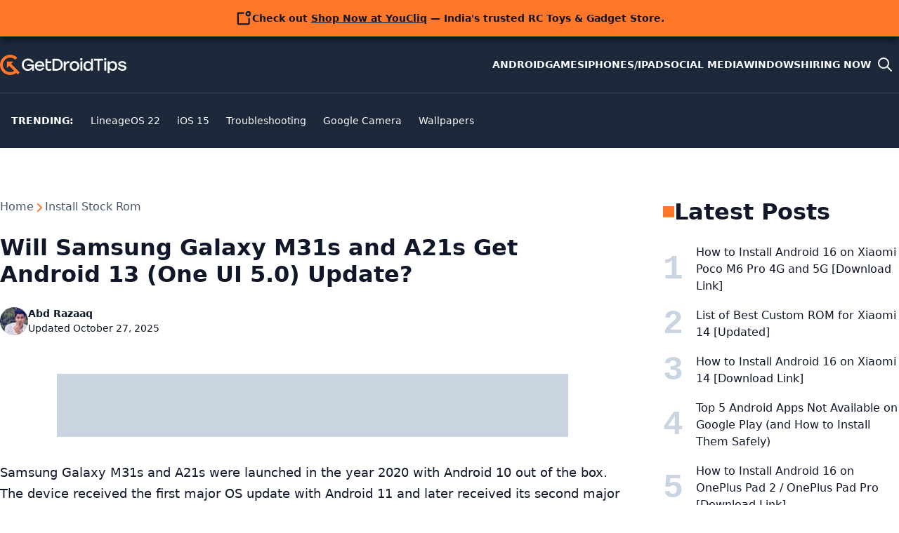

--- FILE ---
content_type: text/html; charset=UTF-8
request_url: https://www.getdroidtips.com/samsung-galaxy-m31s-a21s-android-13-update/
body_size: 21113
content:
<!doctype html>
<html lang="en-US">
<head>
	<meta charset="UTF-8">
	<meta name="viewport" content="width=device-width, initial-scale=1">
	<meta name="theme-color" content="hsl(217, 33%, 17%)">
	<link rel="profile" href="https://gmpg.org/xfn/11">
	<link rel="icon" href="/favicon.ico" sizes="48x48" >
	<link rel="icon" href="/favicon.svg" sizes="any" type="image/svg+xml">
	<link rel="apple-touch-icon" href="/apple-touch-icon.png"/>
	<link rel="manifest" href="/site.webmanifest" />

	<meta name='robots' content='index, follow, max-image-preview:large, max-snippet:-1, max-video-preview:-1' />

	<!-- This site is optimized with the Yoast SEO plugin v26.5 - https://yoast.com/wordpress/plugins/seo/ -->
	<title>Will Samsung Galaxy M31s and A21s Get Android 13 (One UI 5.0) Update?</title>
	<meta name="description" content="In this article, we will make sure to update you on all the Samsung Galaxy M31s and A21s Android 13 (One UI 5.0) related news, information," />
	<link rel="canonical" href="https://www.getdroidtips.com/samsung-galaxy-m31s-a21s-android-13-update/" />
	<meta name="twitter:card" content="summary_large_image" />
	<meta name="twitter:title" content="Will Samsung Galaxy M31s and A21s Get Android 13 (One UI 5.0) Update?" />
	<meta name="twitter:description" content="In this article, we will make sure to update you on all the Samsung Galaxy M31s and A21s Android 13 (One UI 5.0) related news, information," />
	<meta name="twitter:image" content="https://www.getdroidtips.com/wp-content/uploads/2020/07/Samsung-Galaxy-M31s.jpg" />
	<meta name="twitter:creator" content="@getdroidtips" />
	<meta name="twitter:site" content="@getdroidtips" />
	<script type="application/ld+json" class="yoast-schema-graph">{"@context":"https://schema.org","@graph":[{"@type":"Article","@id":"https://www.getdroidtips.com/samsung-galaxy-m31s-a21s-android-13-update/#article","isPartOf":{"@id":"https://www.getdroidtips.com/samsung-galaxy-m31s-a21s-android-13-update/"},"author":{"name":"Abd Razaaq","@id":"https://www.getdroidtips.com/#/schema/person/82c23428cea82488264bc7f39b14b85d"},"headline":"Will Samsung Galaxy M31s and A21s Get Android 13 (One UI 5.0) Update?","datePublished":"2022-06-06T14:15:41+00:00","dateModified":"2025-10-27T07:17:55+00:00","mainEntityOfPage":{"@id":"https://www.getdroidtips.com/samsung-galaxy-m31s-a21s-android-13-update/"},"wordCount":726,"commentCount":16,"publisher":{"@id":"https://www.getdroidtips.com/#organization"},"image":{"@id":"https://www.getdroidtips.com/samsung-galaxy-m31s-a21s-android-13-update/#primaryimage"},"thumbnailUrl":"https://www.getdroidtips.com/wp-content/uploads/2020/07/Samsung-Galaxy-M31s.jpg","keywords":["Android 13 Update Tracker","One UI 5.0","Samsung Galaxy A21s","Samsung Galaxy M21s","Samsung Galaxy M31s"],"articleSection":["Install Stock Rom"],"inLanguage":"en-US","potentialAction":[{"@type":"CommentAction","name":"Comment","target":["https://www.getdroidtips.com/samsung-galaxy-m31s-a21s-android-13-update/#respond"]}]},{"@type":"WebPage","@id":"https://www.getdroidtips.com/samsung-galaxy-m31s-a21s-android-13-update/","url":"https://www.getdroidtips.com/samsung-galaxy-m31s-a21s-android-13-update/","name":"Will Samsung Galaxy M31s and A21s Get Android 13 (One UI 5.0) Update?","isPartOf":{"@id":"https://www.getdroidtips.com/#website"},"primaryImageOfPage":{"@id":"https://www.getdroidtips.com/samsung-galaxy-m31s-a21s-android-13-update/#primaryimage"},"image":{"@id":"https://www.getdroidtips.com/samsung-galaxy-m31s-a21s-android-13-update/#primaryimage"},"thumbnailUrl":"https://www.getdroidtips.com/wp-content/uploads/2020/07/Samsung-Galaxy-M31s.jpg","datePublished":"2022-06-06T14:15:41+00:00","dateModified":"2025-10-27T07:17:55+00:00","description":"In this article, we will make sure to update you on all the Samsung Galaxy M31s and A21s Android 13 (One UI 5.0) related news, information,","breadcrumb":{"@id":"https://www.getdroidtips.com/samsung-galaxy-m31s-a21s-android-13-update/#breadcrumb"},"inLanguage":"en-US","potentialAction":[{"@type":"ReadAction","target":["https://www.getdroidtips.com/samsung-galaxy-m31s-a21s-android-13-update/"]}]},{"@type":"ImageObject","inLanguage":"en-US","@id":"https://www.getdroidtips.com/samsung-galaxy-m31s-a21s-android-13-update/#primaryimage","url":"https://www.getdroidtips.com/wp-content/uploads/2020/07/Samsung-Galaxy-M31s.jpg","contentUrl":"https://www.getdroidtips.com/wp-content/uploads/2020/07/Samsung-Galaxy-M31s.jpg","width":1000,"height":600,"caption":"Samsung Galaxy M31s"},{"@type":"BreadcrumbList","@id":"https://www.getdroidtips.com/samsung-galaxy-m31s-a21s-android-13-update/#breadcrumb","itemListElement":[{"@type":"ListItem","position":1,"name":"Install Stock Rom","item":"https://www.getdroidtips.com/category/install-stock-rom/"},{"@type":"ListItem","position":2,"name":"Will Samsung Galaxy M31s and A21s Get Android 13 (One UI 5.0) Update?"}]},{"@type":"WebSite","@id":"https://www.getdroidtips.com/#website","url":"https://www.getdroidtips.com/","name":"Get Droid Tips","description":"Custom ROM | Firmware Flash File | Android APK | MIUI | Stock ROM","publisher":{"@id":"https://www.getdroidtips.com/#organization"},"potentialAction":[{"@type":"SearchAction","target":{"@type":"EntryPoint","urlTemplate":"https://www.getdroidtips.com/?s={search_term_string}"},"query-input":{"@type":"PropertyValueSpecification","valueRequired":true,"valueName":"search_term_string"}}],"inLanguage":"en-US"},{"@type":"Organization","@id":"https://www.getdroidtips.com/#organization","name":"Get Droid Tips","url":"https://www.getdroidtips.com/","logo":{"@type":"ImageObject","inLanguage":"en-US","@id":"https://www.getdroidtips.com/#/schema/logo/image/","url":"https://www.getdroidtips.com/wp-content/uploads/2020/08/white-logo.png","contentUrl":"https://www.getdroidtips.com/wp-content/uploads/2020/08/white-logo.png","width":250,"height":48,"caption":"Get Droid Tips"},"image":{"@id":"https://www.getdroidtips.com/#/schema/logo/image/"},"sameAs":["https://www.facebook.com/getdroidtips","https://x.com/getdroidtips","https://www.instagram.com/getdroidtips/","https://www.youtube.com/channel/UCXenAYMh5rrszxCQliMl-bw"]},{"@type":"Person","@id":"https://www.getdroidtips.com/#/schema/person/82c23428cea82488264bc7f39b14b85d","name":"Abd Razaaq","image":{"@type":"ImageObject","inLanguage":"en-US","@id":"https://www.getdroidtips.com/#/schema/person/image/","url":"https://secure.gravatar.com/avatar/507ee0576f9cc0ba399c98e0d49d5ffc316784f6d51dca1f5badf99ac3b67315?s=96&d=mm&r=g","contentUrl":"https://secure.gravatar.com/avatar/507ee0576f9cc0ba399c98e0d49d5ffc316784f6d51dca1f5badf99ac3b67315?s=96&d=mm&r=g","caption":"Abd Razaaq"},"description":"I'm a Tech Content Writer and Full-Time blogger. Since I love Android and Google's device, I started my career in writing for Android OS and their features. This led me to start \"GetDroidTips\". I have completed Master of Business Administration at Mangalore University, Karnataka.","url":"https://www.getdroidtips.com/author/arazak071gmail-com/"}]}</script>
	<!-- / Yoast SEO plugin. -->


<link rel="alternate" type="application/rss+xml" title="Get Droid Tips &raquo; Feed" href="https://www.getdroidtips.com/feed/" />
<link rel="alternate" type="application/rss+xml" title="Get Droid Tips &raquo; Comments Feed" href="https://www.getdroidtips.com/comments/feed/" />
<link rel="alternate" type="application/rss+xml" title="Get Droid Tips &raquo; Will Samsung Galaxy M31s and A21s Get Android 13 (One UI 5.0) Update? Comments Feed" href="https://www.getdroidtips.com/samsung-galaxy-m31s-a21s-android-13-update/feed/" />
<link rel="alternate" title="oEmbed (JSON)" type="application/json+oembed" href="https://www.getdroidtips.com/wp-json/oembed/1.0/embed?url=https%3A%2F%2Fwww.getdroidtips.com%2Fsamsung-galaxy-m31s-a21s-android-13-update%2F" />
<link rel="alternate" title="oEmbed (XML)" type="text/xml+oembed" href="https://www.getdroidtips.com/wp-json/oembed/1.0/embed?url=https%3A%2F%2Fwww.getdroidtips.com%2Fsamsung-galaxy-m31s-a21s-android-13-update%2F&#038;format=xml" />
<style id='wp-img-auto-sizes-contain-inline-css'>
img:is([sizes=auto i],[sizes^="auto," i]){contain-intrinsic-size:3000px 1500px}
/*# sourceURL=wp-img-auto-sizes-contain-inline-css */
</style>
<link rel='stylesheet' id='gdt-main-css' href='https://www.getdroidtips.com/wp-content/themes/gdt/assets/css/main.css?ver=1748948944' media='' />
<link rel="https://api.w.org/" href="https://www.getdroidtips.com/wp-json/" /><link rel="alternate" title="JSON" type="application/json" href="https://www.getdroidtips.com/wp-json/wp/v2/posts/463493" /><link rel='shortlink' href='https://www.getdroidtips.com/?p=463493' />
<link rel="pingback" href="https://www.getdroidtips.com/xmlrpc.php"><style>
.ai-viewports                 {--ai: 1;}
.ai-viewport-4                { display: none !important;}
.ai-viewport-3                { display: none !important;}
.ai-viewport-2                { display: none !important;}
.ai-viewport-1                { display: inherit !important;}
.ai-viewport-0                { display: none !important;}
@media (min-width: 980px) and (max-width: 1399px) {
.ai-viewport-1                { display: none !important;}
.ai-viewport-2                { display: inherit !important;}
}
@media (min-width: 768px) and (max-width: 979px) {
.ai-viewport-1                { display: none !important;}
.ai-viewport-3                { display: inherit !important;}
}
@media (max-width: 767px) {
.ai-viewport-1                { display: none !important;}
.ai-viewport-4                { display: inherit !important;}
}
.ai-rotate {position: relative;}
.ai-rotate-hidden {visibility: hidden;}
.ai-rotate-hidden-2 {position: absolute; top: 0; left: 0; width: 100%; height: 100%;}
.ai-list-data, .ai-ip-data, .ai-filter-check, .ai-fallback, .ai-list-block, .ai-list-block-ip, .ai-list-block-filter {visibility: hidden; position: absolute; width: 50%; height: 1px; top: -1000px; z-index: -9999; margin: 0px!important;}
.ai-list-data, .ai-ip-data, .ai-filter-check, .ai-fallback {min-width: 1px;}
.code-block-center {margin: 8px auto; text-align: center; display: block; clear: both;}
.code-block-h-260px {height: 260px;}
.code-block- {}
.code-block-default {margin: 8px 0; clear: both;}
.code-block-h-300px {height: 300px;}
.code-block-h-250px {height: 250px;}
.code-block-h-600px {height: 600px;}
.code-block-h-700px {height: 700px;}
.code-block-h-350px {height: 350px;}
.code-block-h-320px {height: 320px;}
.code-block-h-650px {height: 650px;}
</style>
<script async src="https://pagead2.googlesyndication.com/pagead/js/adsbygoogle.js"></script>


<!-- Google tag (gtag.js) -->
<script async src="https://www.googletagmanager.com/gtag/js?id=G-FY7S5K7C79"></script>
<script>
  window.dataLayer = window.dataLayer || [];
  function gtag(){dataLayer.push(arguments);}
  gtag('js', new Date());

  gtag('config', 'G-FY7S5K7C79');
</script>


<script>
function ai_wait_for_functions(){function a(b,c){"undefined"!==typeof ai_functions?b(ai_functions):5E3<=Date.now()-d?c(Error("AI FUNCTIONS NOT LOADED")):setTimeout(a.bind(this,b,c),50)}var d=Date.now();return new Promise(a)};
</script>
<style id='global-styles-inline-css'>
:root{--wp--preset--aspect-ratio--square: 1;--wp--preset--aspect-ratio--4-3: 4/3;--wp--preset--aspect-ratio--3-4: 3/4;--wp--preset--aspect-ratio--3-2: 3/2;--wp--preset--aspect-ratio--2-3: 2/3;--wp--preset--aspect-ratio--16-9: 16/9;--wp--preset--aspect-ratio--9-16: 9/16;--wp--preset--color--black: #000000;--wp--preset--color--cyan-bluish-gray: #abb8c3;--wp--preset--color--white: #ffffff;--wp--preset--color--pale-pink: #f78da7;--wp--preset--color--vivid-red: #cf2e2e;--wp--preset--color--luminous-vivid-orange: #ff6900;--wp--preset--color--luminous-vivid-amber: #fcb900;--wp--preset--color--light-green-cyan: #7bdcb5;--wp--preset--color--vivid-green-cyan: #00d084;--wp--preset--color--pale-cyan-blue: #8ed1fc;--wp--preset--color--vivid-cyan-blue: #0693e3;--wp--preset--color--vivid-purple: #9b51e0;--wp--preset--gradient--vivid-cyan-blue-to-vivid-purple: linear-gradient(135deg,rgb(6,147,227) 0%,rgb(155,81,224) 100%);--wp--preset--gradient--light-green-cyan-to-vivid-green-cyan: linear-gradient(135deg,rgb(122,220,180) 0%,rgb(0,208,130) 100%);--wp--preset--gradient--luminous-vivid-amber-to-luminous-vivid-orange: linear-gradient(135deg,rgb(252,185,0) 0%,rgb(255,105,0) 100%);--wp--preset--gradient--luminous-vivid-orange-to-vivid-red: linear-gradient(135deg,rgb(255,105,0) 0%,rgb(207,46,46) 100%);--wp--preset--gradient--very-light-gray-to-cyan-bluish-gray: linear-gradient(135deg,rgb(238,238,238) 0%,rgb(169,184,195) 100%);--wp--preset--gradient--cool-to-warm-spectrum: linear-gradient(135deg,rgb(74,234,220) 0%,rgb(151,120,209) 20%,rgb(207,42,186) 40%,rgb(238,44,130) 60%,rgb(251,105,98) 80%,rgb(254,248,76) 100%);--wp--preset--gradient--blush-light-purple: linear-gradient(135deg,rgb(255,206,236) 0%,rgb(152,150,240) 100%);--wp--preset--gradient--blush-bordeaux: linear-gradient(135deg,rgb(254,205,165) 0%,rgb(254,45,45) 50%,rgb(107,0,62) 100%);--wp--preset--gradient--luminous-dusk: linear-gradient(135deg,rgb(255,203,112) 0%,rgb(199,81,192) 50%,rgb(65,88,208) 100%);--wp--preset--gradient--pale-ocean: linear-gradient(135deg,rgb(255,245,203) 0%,rgb(182,227,212) 50%,rgb(51,167,181) 100%);--wp--preset--gradient--electric-grass: linear-gradient(135deg,rgb(202,248,128) 0%,rgb(113,206,126) 100%);--wp--preset--gradient--midnight: linear-gradient(135deg,rgb(2,3,129) 0%,rgb(40,116,252) 100%);--wp--preset--font-size--small: 13px;--wp--preset--font-size--medium: 20px;--wp--preset--font-size--large: 36px;--wp--preset--font-size--x-large: 42px;--wp--preset--spacing--20: 0.44rem;--wp--preset--spacing--30: 0.67rem;--wp--preset--spacing--40: 1rem;--wp--preset--spacing--50: 1.5rem;--wp--preset--spacing--60: 2.25rem;--wp--preset--spacing--70: 3.38rem;--wp--preset--spacing--80: 5.06rem;--wp--preset--shadow--natural: 6px 6px 9px rgba(0, 0, 0, 0.2);--wp--preset--shadow--deep: 12px 12px 50px rgba(0, 0, 0, 0.4);--wp--preset--shadow--sharp: 6px 6px 0px rgba(0, 0, 0, 0.2);--wp--preset--shadow--outlined: 6px 6px 0px -3px rgb(255, 255, 255), 6px 6px rgb(0, 0, 0);--wp--preset--shadow--crisp: 6px 6px 0px rgb(0, 0, 0);}:where(body) { margin: 0; }.wp-site-blocks > .alignleft { float: left; margin-right: 2em; }.wp-site-blocks > .alignright { float: right; margin-left: 2em; }.wp-site-blocks > .aligncenter { justify-content: center; margin-left: auto; margin-right: auto; }:where(.is-layout-flex){gap: 0.5em;}:where(.is-layout-grid){gap: 0.5em;}.is-layout-flow > .alignleft{float: left;margin-inline-start: 0;margin-inline-end: 2em;}.is-layout-flow > .alignright{float: right;margin-inline-start: 2em;margin-inline-end: 0;}.is-layout-flow > .aligncenter{margin-left: auto !important;margin-right: auto !important;}.is-layout-constrained > .alignleft{float: left;margin-inline-start: 0;margin-inline-end: 2em;}.is-layout-constrained > .alignright{float: right;margin-inline-start: 2em;margin-inline-end: 0;}.is-layout-constrained > .aligncenter{margin-left: auto !important;margin-right: auto !important;}.is-layout-constrained > :where(:not(.alignleft):not(.alignright):not(.alignfull)){margin-left: auto !important;margin-right: auto !important;}body .is-layout-flex{display: flex;}.is-layout-flex{flex-wrap: wrap;align-items: center;}.is-layout-flex > :is(*, div){margin: 0;}body .is-layout-grid{display: grid;}.is-layout-grid > :is(*, div){margin: 0;}body{padding-top: 0px;padding-right: 0px;padding-bottom: 0px;padding-left: 0px;}a:where(:not(.wp-element-button)){text-decoration: underline;}:root :where(.wp-element-button, .wp-block-button__link){background-color: #32373c;border-width: 0;color: #fff;font-family: inherit;font-size: inherit;font-style: inherit;font-weight: inherit;letter-spacing: inherit;line-height: inherit;padding-top: calc(0.667em + 2px);padding-right: calc(1.333em + 2px);padding-bottom: calc(0.667em + 2px);padding-left: calc(1.333em + 2px);text-decoration: none;text-transform: inherit;}.has-black-color{color: var(--wp--preset--color--black) !important;}.has-cyan-bluish-gray-color{color: var(--wp--preset--color--cyan-bluish-gray) !important;}.has-white-color{color: var(--wp--preset--color--white) !important;}.has-pale-pink-color{color: var(--wp--preset--color--pale-pink) !important;}.has-vivid-red-color{color: var(--wp--preset--color--vivid-red) !important;}.has-luminous-vivid-orange-color{color: var(--wp--preset--color--luminous-vivid-orange) !important;}.has-luminous-vivid-amber-color{color: var(--wp--preset--color--luminous-vivid-amber) !important;}.has-light-green-cyan-color{color: var(--wp--preset--color--light-green-cyan) !important;}.has-vivid-green-cyan-color{color: var(--wp--preset--color--vivid-green-cyan) !important;}.has-pale-cyan-blue-color{color: var(--wp--preset--color--pale-cyan-blue) !important;}.has-vivid-cyan-blue-color{color: var(--wp--preset--color--vivid-cyan-blue) !important;}.has-vivid-purple-color{color: var(--wp--preset--color--vivid-purple) !important;}.has-black-background-color{background-color: var(--wp--preset--color--black) !important;}.has-cyan-bluish-gray-background-color{background-color: var(--wp--preset--color--cyan-bluish-gray) !important;}.has-white-background-color{background-color: var(--wp--preset--color--white) !important;}.has-pale-pink-background-color{background-color: var(--wp--preset--color--pale-pink) !important;}.has-vivid-red-background-color{background-color: var(--wp--preset--color--vivid-red) !important;}.has-luminous-vivid-orange-background-color{background-color: var(--wp--preset--color--luminous-vivid-orange) !important;}.has-luminous-vivid-amber-background-color{background-color: var(--wp--preset--color--luminous-vivid-amber) !important;}.has-light-green-cyan-background-color{background-color: var(--wp--preset--color--light-green-cyan) !important;}.has-vivid-green-cyan-background-color{background-color: var(--wp--preset--color--vivid-green-cyan) !important;}.has-pale-cyan-blue-background-color{background-color: var(--wp--preset--color--pale-cyan-blue) !important;}.has-vivid-cyan-blue-background-color{background-color: var(--wp--preset--color--vivid-cyan-blue) !important;}.has-vivid-purple-background-color{background-color: var(--wp--preset--color--vivid-purple) !important;}.has-black-border-color{border-color: var(--wp--preset--color--black) !important;}.has-cyan-bluish-gray-border-color{border-color: var(--wp--preset--color--cyan-bluish-gray) !important;}.has-white-border-color{border-color: var(--wp--preset--color--white) !important;}.has-pale-pink-border-color{border-color: var(--wp--preset--color--pale-pink) !important;}.has-vivid-red-border-color{border-color: var(--wp--preset--color--vivid-red) !important;}.has-luminous-vivid-orange-border-color{border-color: var(--wp--preset--color--luminous-vivid-orange) !important;}.has-luminous-vivid-amber-border-color{border-color: var(--wp--preset--color--luminous-vivid-amber) !important;}.has-light-green-cyan-border-color{border-color: var(--wp--preset--color--light-green-cyan) !important;}.has-vivid-green-cyan-border-color{border-color: var(--wp--preset--color--vivid-green-cyan) !important;}.has-pale-cyan-blue-border-color{border-color: var(--wp--preset--color--pale-cyan-blue) !important;}.has-vivid-cyan-blue-border-color{border-color: var(--wp--preset--color--vivid-cyan-blue) !important;}.has-vivid-purple-border-color{border-color: var(--wp--preset--color--vivid-purple) !important;}.has-vivid-cyan-blue-to-vivid-purple-gradient-background{background: var(--wp--preset--gradient--vivid-cyan-blue-to-vivid-purple) !important;}.has-light-green-cyan-to-vivid-green-cyan-gradient-background{background: var(--wp--preset--gradient--light-green-cyan-to-vivid-green-cyan) !important;}.has-luminous-vivid-amber-to-luminous-vivid-orange-gradient-background{background: var(--wp--preset--gradient--luminous-vivid-amber-to-luminous-vivid-orange) !important;}.has-luminous-vivid-orange-to-vivid-red-gradient-background{background: var(--wp--preset--gradient--luminous-vivid-orange-to-vivid-red) !important;}.has-very-light-gray-to-cyan-bluish-gray-gradient-background{background: var(--wp--preset--gradient--very-light-gray-to-cyan-bluish-gray) !important;}.has-cool-to-warm-spectrum-gradient-background{background: var(--wp--preset--gradient--cool-to-warm-spectrum) !important;}.has-blush-light-purple-gradient-background{background: var(--wp--preset--gradient--blush-light-purple) !important;}.has-blush-bordeaux-gradient-background{background: var(--wp--preset--gradient--blush-bordeaux) !important;}.has-luminous-dusk-gradient-background{background: var(--wp--preset--gradient--luminous-dusk) !important;}.has-pale-ocean-gradient-background{background: var(--wp--preset--gradient--pale-ocean) !important;}.has-electric-grass-gradient-background{background: var(--wp--preset--gradient--electric-grass) !important;}.has-midnight-gradient-background{background: var(--wp--preset--gradient--midnight) !important;}.has-small-font-size{font-size: var(--wp--preset--font-size--small) !important;}.has-medium-font-size{font-size: var(--wp--preset--font-size--medium) !important;}.has-large-font-size{font-size: var(--wp--preset--font-size--large) !important;}.has-x-large-font-size{font-size: var(--wp--preset--font-size--x-large) !important;}
/*# sourceURL=global-styles-inline-css */
</style>
</head>

<body id="top-of-site" class="wp-singular post-template-default single single-post postid-463493 single-format-standard wp-theme-gdt">
	<a class="skip-link sr-only" href="#main">Skip to content</a>
	<aside class="notification | region"><div class="notification__inner | wrapper"><svg xmlns="http://www.w3.org/2000/svg" viewBox="0 0 256 256" width="24" height="24" role="img" aria-hidden="true"><path d="M208,132v76a8,8,0,0,1-8,8H48a8,8,0,0,1-8-8V56a8,8,0,0,1,8-8h76" fill="none" stroke="currentColor" stroke-linecap="round" stroke-linejoin="round" stroke-width="24"/><circle cx="196" cy="60" r="28" fill="none" stroke="currentColor" stroke-linecap="round" stroke-linejoin="round" stroke-width="24"/></svg><p>Check out <a href="https://youcliq.in/?utm_source=GetDroidTips&amp;utm_medium=banner&amp;utm_campaign=sales_promo">Shop Now at YouCliq</a> — India's trusted RC Toys &amp; Gadget Store.</p></div></aside>
	<header id="header" class="header">
		<div class="header-top wrapper">
			<div class="header-branding">
				<a class="site-logo" href="https://www.getdroidtips.com/" title="&#10229; Go back to the Homepage" rel="home" aria-current="page" data-wobble-link="hidden">
					<svg xmlns="http://www.w3.org/2000/svg" width="180" height="29" aria-label="getdroidtips.com" viewBox="0 0 1693.69 271.51"><style>.logo-icon{fill:hsl(22 100% 58%)}.logo-text{fill:var(--clr-base-50)}</style><path d="M366.77 128.46v21.89h59.94c-1.97 12.74-7.74 22.88-17.32 30.41-9.57 7.53-21.12 11.26-34.63 11.26-16.86 0-30.41-5.53-40.54-16.51-10.21-11.02-15.27-24.81-15.27-41.35s5.28-31.01 15.84-42.06c10.56-10.98 23.93-16.51 40.23-16.51 11.09 0 20.91 2.6 29.49 7.85 8.59 5.24 15.1 12.49 19.5 21.75h27.56c-5.03-16.37-14.39-29.53-28.12-39.38-13.76-9.89-29.84-14.82-48.22-14.82-23.54 0-43.15 7.81-58.77 23.47-15.66 15.63-23.47 35.37-23.47 59.23s7.67 43.32 23.02 58.88c15.34 15.59 34.31 23.37 56.98 23.37 13.94 0 26.08-3.17 36.43-9.47 10.35-6.26 17.39-14.68 21.19-25.16v31.89h22.35v-84.75H366.8ZM578.81 105.76c-11.79-13.73-27.63-20.59-47.51-20.59-18.86 0-34.35 6.19-46.49 18.58-12.14 12.35-18.23 28.05-18.23 47.02s6.12 34.6 18.34 46.81c12.21 12.25 27.84 18.37 46.84 18.37 13.97 0 26.33-3.48 37.13-10.49 10.77-6.97 18.55-17.21 23.26-30.76h-26.68c-2.89 6.09-7.29 10.73-13.23 13.9-5.88 3.2-12.67 4.79-20.24 4.79-10.8 0-19.74-3.13-26.92-9.47-7.14-6.3-11.23-15.06-12.28-26.29h101.82c1.23-20.8-4.05-38.12-15.8-51.88Zm-84.68 30.9c2.29-8.66 6.65-15.7 13.13-21.08 6.44-5.38 14.46-8.09 24.04-8.09s17.07 2.67 23.33 7.95c6.3 5.35 10.49 12.42 12.42 21.22h-72.92ZM685.87 185.9c-11.72 4.08-20.59 6.12-26.68 6.12-16.37 0-24.6-9.4-24.6-28.26v-51.74h51.49V87.88h-51.49V53.71l-25.73 5.7v105.72c0 16.54 4.26 29.18 12.78 37.83 8.45 8.66 19.5 12.99 33.01 12.99s25.59-3.03 35.79-9.12l-4.58-20.94ZM818.03 76.31c-15.49-15.06-34.95-22.59-58.35-22.59h-55.82v159.49h55.82c23.26 0 42.66-7.53 58.25-22.67 15.56-15.13 23.33-34.1 23.33-57.08s-7.71-42.16-23.23-57.16Zm-18.23 96.92c-10.45 10.24-23.76 15.38-39.88 15.38h-30.3V78.31h30.3c16.12 0 29.42 5.17 39.88 15.52 10.49 10.31 15.73 23.54 15.73 39.63s-5.24 29.53-15.73 39.77ZM921.95 85.18c-19.92 0-33.82 9.19-41.74 27.56V87.89h-25.73v125.33h25.73v-57.4c0-14.71 3.8-25.8 11.4-33.15 7.6-7.39 17.6-11.05 30.09-11.05 2.11 0 4.68.14 7.74.42V85.86c-1.83-.46-4.33-.67-7.5-.67ZM1044.39 103.86c-12.53-12.46-27.91-18.69-46.14-18.69s-33.4 6.23-46.03 18.69c-12.6 12.42-18.9 28.01-18.9 46.7s6.26 34.07 18.79 46.6c12.53 12.53 27.94 18.79 46.14 18.79s33.79-6.23 46.24-18.69c12.46-12.46 18.72-28.01 18.72-46.7s-6.26-34.28-18.83-46.7Zm-18.34 76.09c-7.46 7.6-16.72 11.4-27.8 11.4s-20.38-3.8-27.8-11.4c-7.43-7.57-11.16-17.39-11.16-29.39s3.77-21.61 11.3-29.28c7.5-7.67 16.75-11.51 27.66-11.51s20.17 3.84 27.7 11.51c7.53 7.67 11.26 17.42 11.26 29.28s-3.7 21.82-11.16 29.39ZM1076.42 87.89h25.74v125.33h-25.74zM1219.73 53.71v55.61c-10.49-16.08-25.2-24.14-44.2-24.14-16.58 0-30.3 6.12-41.25 18.44-10.91 12.32-16.4 27.98-16.4 46.95s5.46 34.81 16.29 47.02c10.84 12.25 24.71 18.37 41.6 18.37 18.83 0 33.47-7.88 43.96-23.69v20.94h25.73V53.71h-25.73Zm-10.95 126.24c-7.28 7.6-16.47 11.4-27.56 11.4s-19.92-3.8-26.89-11.4c-6.97-7.57-10.49-17.39-10.49-29.39s3.52-21.79 10.49-29.39 15.94-11.4 26.89-11.4 20.27 3.84 27.56 11.51c7.29 7.67 10.95 17.42 10.95 29.28s-3.66 21.82-10.95 29.39ZM1553.48 103.55c-10.84-12.25-24.74-18.37-41.6-18.37-18.83 0-33.47 7.88-43.96 23.69V87.93h-25.76v159.49h25.76v-55.61c10.49 16.08 25.2 24.14 44.2 24.14 16.58 0 30.3-6.12 41.21-18.44 10.95-12.32 16.44-27.98 16.44-46.95s-5.46-34.81-16.29-47.02Zm-20.17 76.41c-7 7.6-15.94 11.4-26.89 11.4s-20.31-3.84-27.56-11.51c-7.29-7.67-10.95-17.42-10.95-29.28s3.66-21.79 10.95-29.39c7.25-7.6 16.47-11.37 27.56-11.37s19.88 3.77 26.89 11.37c6.97 7.6 10.49 17.39 10.49 29.39s-3.52 21.82-10.49 29.39ZM1258.23 53.71v24.6h48.53v134.9h25.76V78.31h48.74v-24.6h-123.04ZM1396.83 87.89h25.74v125.33h-25.74zM1691.16 163.2c-1.62-3.55-3.77-6.58-6.34-9.01-2.6-2.39-6.37-4.68-11.4-6.83-5.03-2.11-9.85-3.84-14.46-5.1-4.65-1.3-10.91-2.85-18.83-4.68-12.14-2.89-20.1-5.21-23.9-6.97-3.8-1.72-5.7-4.5-5.7-8.31 0-4.4 2.32-7.88 7.07-10.49 4.72-2.57 11.16-3.87 19.36-3.87 15.8 0 25.52 5.1 29.18 15.27h25.97c-2.43-11.83-8.24-21.15-17.46-27.91-9.19-6.76-21.61-10.14-37.24-10.14s-28.75 3.52-38.4 10.59c-9.64 7.04-14.46 16.82-14.46 29.28 0 10 3.66 17.49 10.95 22.45 7.29 4.89 20.27 9.68 38.96 14.22 1.37.32 3.34.77 5.91 1.37 7 1.65 12.04 2.96 15.13 3.87 3.13.92 5.88 2.36 8.2 4.33 2.39 1.97 3.55 4.5 3.55 7.53 0 4.54-2.39 8.06-7.18 10.59-4.79 2.5-11.33 3.73-19.71 3.73-10.63 0-18.76-1.62-24.39-4.86-5.6-3.27-9.4-8.41-11.4-15.42h-26.18c2.43 13.55 9.15 24.11 20.17 31.67 11.02 7.6 24.81 11.4 41.35 11.4 15.66 0 28.51-3.45 38.61-10.35 10.1-6.93 15.17-16.86 15.17-29.77 0-4.86-.84-9.08-2.53-12.63Z" class="logo-text"/><circle cx="1089.29" cy="61.46" r="16.25" class="logo-text"/><circle cx="1409.7" cy="61.46" r="16.25" class="logo-text"/><path d="M231.8 231.82c-4.62 4.62-9.48 8.83-14.55 12.63-53.15 39.89-129.19 35.69-177.54-12.66-52.94-52.94-52.94-139.12 0-192.06 52.97-52.97 139.14-52.97 192.09-.02l-27.18 27.18c-37.95-37.95-99.75-37.95-137.72.02-37.95 37.95-37.95 99.75 0 137.7 33.3 33.3 84.99 37.39 122.77 12.26 5.3-3.53 10.3-7.59 14.95-12.24l27.18 27.18Z" class="logo-icon"/><path d="m112.803 140.012 27.182-27.181L264.11 236.956l-27.181 27.181z" class="logo-icon"/><path d="m153.82 126.65-27.21 27.16-4.46-4.46-30.57 30.57.02-88.21h88.19l-30.46 30.46 4.49 4.48z" class="logo-icon"/></svg>
				</a>
									<p class="site-title sr-only">Get Droid Tips</p>
										<p class="site-description sr-only">Custom ROM | Firmware Flash File | Android APK | MIUI | Stock ROM</p>
							</div>

			<div class="header-nav">
				<button class="nav-toggle" aria-controls="header-nav__menu" aria-expanded="false" aria-label="Toggle mobile menu">
					<style>
						.nav-toggle--active svg {
							transform: rotate(45deg);
						}

						.hamburger {
							fill: none;
							transition: stroke 400ms, stroke-dasharray 400ms, stroke-dashoffset 400ms;
							stroke: var(--clr-base-50);
							stroke-width: 4;
							stroke-linecap: round;
						}

						.hamburger-top {
							stroke-dasharray: 40 160;
						}

						.hamburger-middle {
							stroke-dasharray: 40 142;
							transform-origin: 50%;
							transition: stroke 400ms, transform 400ms;
						}

						.hamburger-bottom {
							stroke-dasharray: 40 85;
							transform-origin: 50%;
							transition: stroke 400ms, transform 400ms, stroke-dashoffset 400ms;
						}

						.nav-toggle--active .hamburger-top {
							stroke-dashoffset: -64px;
						}

						.nav-toggle--active .hamburger-middle {
							transform: rotate(90deg);
						}

						.nav-toggle--active .hamburger-bottom {
							stroke-dashoffset: -64px;
						}
					</style>
					<svg viewBox="0 0 100 100" width="48">
						<path class="hamburger hamburger-top" d="m 30,33 h 40 c 3.722839,0 7.5,3.126468 7.5,8.578427 0,5.451959 -2.727029,8.421573 -7.5,8.421573 h -20" />
						<path class="hamburger hamburger-middle" d="m 30,50 h 40" />
						<path class="hamburger hamburger-bottom" d="m 70,67 h -40 c 0,0 -7.5,-0.802118 -7.5,-8.365747 0,-7.563629 7.5,-8.634253 7.5,-8.634253 h 20" />
					</svg>
				</button>

				<nav>
					<ul id="header-nav__menu" class="header-nav__menu" data-visible="false"><li id="menu-item-236146" class="menu-item"><a href="https://www.getdroidtips.com/category/android-tips-tricks/">Android</a></li>
<li id="menu-item-236148" class="menu-item"><a href="https://www.getdroidtips.com/category/games/">Games</a></li>
<li id="menu-item-236149" class="menu-item"><a href="https://www.getdroidtips.com/category/iphone-tips-and-tricks/">iPhones/iPad</a></li>
<li id="menu-item-236151" class="menu-item"><a href="https://www.getdroidtips.com/category/social-media/">Social Media</a></li>
<li id="menu-item-236152" class="menu-item"><a href="https://www.getdroidtips.com/category/windows/">Windows</a></li>
<li id="menu-item-379798" class="writer menu-item"><a href="https://www.getdroidtips.com/hiring-content-writer/">Hiring Now</a></li>
</ul>				</nav>
			</div>

			<div class="header-search">
				<button class="search-toggle search-toggle--open" aria-controls="header-search__wrapper" aria-expanded="false" aria-label="Open site search">
					<svg class="open" xmlns="http://www.w3.org/2000/svg" width="24" viewBox="0 0 24 24" fill="none" stroke="var(--clr-base-50)" stroke-width="2" stroke-linecap="round" stroke-linejoin="round"><path stroke="none" d="M0 0h24v24H0z" fill="none"/><path d="M10 10m-7 0a7 7 0 1 0 14 0a7 7 0 1 0 -14 0" /><path d="M21 21l-6 -6" /></svg>
				</button>

				<div id="header-search__wrapper" class="header-search__wrapper" data-visible="false">
					<button class="search-toggle search-toggle--close" aria-controls="header-search__wrapper" aria-expanded="false" aria-label="Close site search">
						<svg class="close" xmlns="http://www.w3.org/2000/svg" width="24" viewBox="0 0 24 24" fill="none" stroke="var(--clr-base-50)" stroke-width="2" stroke-linecap="round" stroke-linejoin="round"><path stroke="none" d="M0 0h24v24H0z" fill="none"/><path d="M18 6l-12 12" /><path d="M6 6l12 12" /></svg>
					</button>

					<form class="search-form wrapper" role="search" method="get" action="https://www.getdroidtips.com/">
						<label>
							<span class="sr-only">Search for:</span>
							<input class="search-form__field" data-location="header" type="search" aria-label="Search this website" placeholder="Search GetDroidTips" value="" name="s" minlength="6" title="Search for" />
						</label>
					</form>
				</div>
			</div>
		</div>

		<div class="header-bottom">
			<nav class="subnav-menu" aria-labelledby="subnav-menu__label">
				<span id="subnav-menu__label" class="subnav-menu__label">Trending</span>
				<ul id="subnav-menu__list" class="subnav-menu__list flow-inline"><li id="menu-item-742958" class="menu-item"><a href="https://www.getdroidtips.com/download-lineageos-22/">LineageOS 22</a></li>
<li id="menu-item-742944" class="menu-item"><a href="#">iOS 15</a></li>
<li id="menu-item-742945" class="menu-item"><a href="https://www.getdroidtips.com/tag/troubleshooting/">Troubleshooting</a></li>
<li id="menu-item-742946" class="menu-item"><a href="https://www.getdroidtips.com/tag/google-camera/">Google Camera</a></li>
<li id="menu-item-742947" class="menu-item"><a href="https://www.getdroidtips.com/tag/wallpapers/">Wallpapers</a></li>
</ul>			</nav>
		</div>
	</header>

	<main id="main" class="main">
		<div class="post-layout | wrapper | region">
			<div class="post-layout__primary | flow">
				
<article id="post-463493" class="article type-post hentry">
	<header class="article__header | flow" data-animate="fade-down">
		<nav class="breadcrumb" aria-label="Breadcrumb"><ul class="breadcrumb__list"><li class="breadcrumb__item"><a href="https://www.getdroidtips.com/" class="breadcrumb__link">Home</a></li><span class="breadcrumb__separator" aria-label="Breadcrumb separator"><svg xmlns="http://www.w3.org/2000/svg" viewBox="0 0 256 256" width="16" height="16" aria-hidden="true"><polyline points="96 48 176 128 96 208" fill="none" stroke="currentColor" stroke-linecap="round" stroke-linejoin="round" stroke-width="32"/></svg></span><li class="breadcrumb__item"><a href="https://www.getdroidtips.com/category/install-stock-rom/" class="breadcrumb__link">Install Stock Rom</a></li></ul></nav><h1 class="article__title">Will Samsung Galaxy M31s and A21s Get Android 13 (One UI 5.0) Update?</h1>
		<div class="article__meta">
			<a class="article__author-avatar" href="https://www.getdroidtips.com/author/arazak071gmail-com/" aria-hidden="true" tabindex="-1"><img alt='' src='https://secure.gravatar.com/avatar/507ee0576f9cc0ba399c98e0d49d5ffc316784f6d51dca1f5badf99ac3b67315?s=40&#038;d=mm&#038;r=g' srcset='https://secure.gravatar.com/avatar/507ee0576f9cc0ba399c98e0d49d5ffc316784f6d51dca1f5badf99ac3b67315?s=80&#038;d=mm&#038;r=g 2x' class='avatar avatar-40 photo' height='40' width='40' decoding='async'/></a>
			<div class="article__author-and-date">
				<a class="article__author" href="https://www.getdroidtips.com/author/arazak071gmail-com/" rel="author" title="View all posts by Abd Razaaq">Abd Razaaq</a><time class="article__date" datetime="2025-10-27T12:47:55+05:30">Updated October 27, 2025</time>			</div>			
		</div>
	</header>

	<div class="article__content | flow | prose" data-animate="fade-up">
		<div class='ai-viewports ai-viewport-3 ai-viewport-4 ai-insert-20-93498882' style='margin: 8px auto; text-align: center; display: block; clear: both; height: 320px;' data-insertion-position='prepend' data-selector='.ai-insert-20-93498882' data-insertion-no-dbg data-code='[base64]' data-block='20'></div>

<div class='code-block code-block-center code-block-2'>
<!-- Desktop Top Content Ad -->
<ins class="adsbygoogle"
     style="display:inline-block;width:728px;height:90px"
     data-ad-client="ca-pub-7054936433910454"
     data-ad-slot="8706793827"></ins>
<script>
     (adsbygoogle = window.adsbygoogle || []).push({});
</script></div>
<p>Samsung Galaxy M31s and A21s were launched in the year 2020 with Android 10 out of the box. The device received the first major OS update with Android 11 and later received its second major OS update to Android 12 on top of One UI 4.1. Will it get the Android 13 update?</p>
<p>If you are someone who is wondering whether Samsung Galaxy M31s and A21s will get the <a href="https://www.getdroidtips.com/android-13/">official Android 13</a> (One UI 5.0) update, then let&#8217;s find out. In this article, we will make sure to update you on all the Samsung Galaxy M31s and A21s Android 13 (<a href="https://www.getdroidtips.com/samsung-android-13-one-ui-5-0/">One UI 5.0</a>) related news, information, and downloads, and also guide you to flash the firmware on your device.</p>
<div class="note note--blue">
<p class="note__title">Also Read</p>
<div class="note__content">
<p><a href="https://www.getdroidtips.com/best-custom-rom-samsung-galaxy-a21s/">List of Best Custom ROM for Samsung Galaxy A21s [Updated]</a></p>
<p><a href="https://www.getdroidtips.com/android-16-galaxy-a21s/">How to Install Android 16 on Samsung Galaxy A21s [Download Link]</a></p>
</div>
</div>
<p><img fetchpriority="high" decoding="async" class="aligncenter wp-image-269426 size-full" src="https://www.getdroidtips.com/wp-content/uploads/2020/07/Samsung-Galaxy-M31s.jpg" alt="Will Samsung Galaxy M31s and A21s Get Android 13 (One UI 5.0) Update?" width="1000" height="600" srcset="https://www.getdroidtips.com/wp-content/uploads/2020/07/Samsung-Galaxy-M31s.jpg 1000w, https://www.getdroidtips.com/wp-content/uploads/2020/07/Samsung-Galaxy-M31s-300x180.jpg 300w, https://www.getdroidtips.com/wp-content/uploads/2020/07/Samsung-Galaxy-M31s-768x461.jpg 768w" sizes="(max-width: 1000px) 100vw, 1000px" /><div class='code-block code-block-center code-block-3'>
<!-- Link_Responsive -->
<ins class="adsbygoogle"
     style="display:block"
     data-ad-client="ca-pub-7054936433910454"
     data-ad-slot="4251771946"
     data-ad-format="link"
     data-full-width-responsive="true"></ins>
<script>
     (adsbygoogle = window.adsbygoogle || []).push({});
</script></div>

</p>
<nav class="toc">
<h2 class="toc__title">Table of Contents</h2>
<ul class="toc__list">
<li class='toc__list-item'><a href='#will-samsung-galaxy-m31s-and-a21s-get-android-13-update'>Will Samsung Galaxy M31s and A21s Get Android 13 Update?</a></li>
<li class='toc__list-item'><a href='#whats-new-in-android-13'>What&rsquo;s New in Android 13</a></li>
<ul class="toc__sublist">
<li class='toc__sublist-item'><a href='#android-13-one-ui-5-0-update-tracker'>Android 13 (One UI 5.0) Update Tracker:</a></li>
<li class='toc__sublist-item'><a href='#new-software-update-tracker'>New Software Update Tracker</a></li>
</ul>
</ul>
</nav>
<h2 id="will-samsung-galaxy-m31s-and-a21s-get-android-13-update">Will Samsung Galaxy M31s and A21s Get Android 13 Update?</h2>
<p>According to Samsung&#8217;s official blog, the company is committed to delivering 3 major Android OS updates and 4 years of Android Security Patches. Well, Samsung Galaxy M31s and A21s came out of the box with Android 11 based on One UI 3.1, and recently&nbsp;<a href="https://www.getdroidtips.com/samsung-galaxy-m31s-a21s-android-12-update/"><strong>Samsung rolled their first major OS update; Android 12 based on One UI 4.1</strong></a>. There is no info on whether Samsung will roll the Android 13 for these devices. However, if you are here to know the exact date, we regret it because no such news is currently coming out from the official&rsquo;s side. But, it is confirmed that Samsung will start rolling their beta build to flagship once the Android 13 stable build is out.</p>
<p>It won&#8217;t justify if we are talking about whether this device meets the minimum requirement for the update or not because this is just launched. Anyway, if you still want to inspect if this device is eligible or not, then let&rsquo;s hover to the specification section.</p>
<h2 id="whats-new-in-android-13">What&rsquo;s New in Android 13</h2>
<p>Android 13, the latest version of Google&#8217;s renowned mobile operating system, has arrived with a host of new features and enhancements that aim to redefine the mobile experience. Building upon the success of its predecessors, Android 13 brings innovative advancements in performance, usability, and customization.</p><div class='code-block code-block-center code-block-4'>
<ins class="adsbygoogle"
     style="display:block"
     data-ad-client="ca-pub-7054936433910454"
     data-ad-slot="3106890521"
     data-ad-format="auto"
     data-full-width-responsive="true"></ins>
<script>
     (adsbygoogle = window.adsbygoogle || []).push({});
</script></div>

<p>In terms of the Android 13, it seems that the Android 12&rsquo;s successor has plenty of additional features and improvements to its predecessor. We&rsquo;ve already seen and used the major UI and design element changes in Android 12 last year which is known as &lsquo;Material You&rsquo;. This materialistic theming design enhanced the Android user experience in every aspect from the minimal subtle look, rounded corners, improved pop-ups, etc.</p><div class='ai-viewports ai-viewport-1 ai-viewport-2 ai-insert-6-27008176' style='margin: 8px 0; clear: both; height: 300px;' data-insertion-position='prepend' data-selector='.ai-insert-6-27008176' data-insertion-no-dbg data-code='[base64]' data-block='6'></div>


<p>Whereas the improved scrolling screenshots, optimized one-handed UI mode, better privacy &amp; security features, improved app notifications, per-app basis language preferences, app permissions to send notifications, BT LE Audio support, auto theme icons, updated now playing widget, etc. Whereas users will also find out intuitive QR scanner support, enhanced silent mode, tap to transfer media controls, multiple profiles for NFC payments, and more.</p>
<h3 id="android-13-one-ui-5-0-update-tracker">Android 13 (One UI 5.0) Update Tracker:</h3>
<p>Regrettably, we do not have any particular release date for Android 13 for the Samsung Galaxy M31s and A21s. But, you can bookmark this page as we will soon add an update tracker to this page along with respective links. So, just stay tuned with&nbsp;<a href="https://www.getdroidtips.com" target="_blank" rel="noopener">GetDroidTips</a>.</p>
<h3 id="new-software-update-tracker">New Software Update Tracker</h3>
<p>Updated on June 03, 2024: Samsung started seeding the May 2024 security update to the global users with software version A217FXXSCDXE2.</p><div class='ai-viewports ai-viewport-1 ai-viewport-2 ai-insert-7-45157040' style='margin: 8px auto; text-align: center; display: block; clear: both; height: 300px;' data-insertion-position='prepend' data-selector='.ai-insert-7-45157040' data-insertion-no-dbg data-code='[base64]' data-block='7'></div>


<p>Updated on October 04, 2023: Samsung started seeding the September 2023 security update to the global users with software version A217FXXSADWI1.</p>
<p>Updated on May 05, 2023: Samsung started seeding the March 2023 security update to the global users with software version A217MUBSADWC1.</p>
<p>Updated on April 13, 2023: Samsung started seeding the March 2023 security update to the global users with software version A217FXXS8DWC2.</p><div class='ai-viewports ai-viewport-1 ai-viewport-2 ai-insert-8-11065650' style='margin: 8px auto; text-align: center; display: block; clear: both; height: 300px;' data-insertion-position='prepend' data-selector='.ai-insert-8-11065650' data-insertion-no-dbg data-code='[base64]' data-block='8'></div>


<p>Updated on March 06, 2023: Samsung started seeding the October 2022 security update to the global users with software version A217MUBUADVL2.</p>
<p>Updated on November 13, 2022: Samsung started seeding the October 2022 security update to the global users with software version A217MUBUADVI1.</p>
<p>Updated on August 30, 2022: Today, Samsung rolled the June 2022 security update to the global users with software version A217FXXU8DVG4.</p><div class='ai-viewports ai-viewport-1 ai-viewport-2 ai-insert-9-64738253' style='margin: 8px 0; clear: both; height: 300px;' data-insertion-position='prepend' data-selector='.ai-insert-9-64738253' data-insertion-no-dbg data-code='[base64]' data-block='9'></div>


<div class="note note--blue">
<div class='code-block code-block-center code-block-29'>
<ins class="adsbygoogle"
     style="display:block"
     data-ad-format="autorelaxed"
     data-ad-client="ca-pub-7054936433910454"
     data-ad-slot="8835866310"></ins>
<script>
     (adsbygoogle = window.adsbygoogle || []).push({});
</script></div>
<p class="note__title">Also Check</p>
<div class="note__content">
<p><a href="https://www.getdroidtips.com/samsung-android-13-one-ui-5-0/">Samsung Android 13 (One UI 5.0) Release Date and Supported Device List</a></p>
</div>
</div>
<div class='code-block code-block-center code-block-h-250px code-block-11'>
<!-- adrespnsive 5 -->
<ins class="adsbygoogle"
     style="display:block"
     data-ad-client="ca-pub-7054936433910454"
     data-ad-slot="7926109324"
     data-ad-format="auto"
     data-full-width-responsive="true"></ins>
<script>
     (adsbygoogle = window.adsbygoogle || []).push({});
</script></div>
<!-- CONTENT END 1 -->
	</div>

	<footer class="article__footer"><div class="article-tags"><div class="article-tags__title">Topics</div><div class="article-tags__list"><a href="https://www.getdroidtips.com/tag/android-13-update-tracker/" rel="tag">Android 13 Update Tracker</a><a href="https://www.getdroidtips.com/tag/one-ui-5-0/" rel="tag">One UI 5.0</a><a href="https://www.getdroidtips.com/tag/samsung-galaxy-a21s/" rel="tag">Samsung Galaxy A21s</a><a href="https://www.getdroidtips.com/tag/samsung-galaxy-m21s/" rel="tag">Samsung Galaxy M21s</a><a href="https://www.getdroidtips.com/tag/samsung-galaxy-m31s/" rel="tag">Samsung Galaxy M31s</a></div></div></footer>
</article>

<div id="comments" class="comments" data-animate="fade-up">
			<div class="comments__title-and-counter">
			<h2 class="comments__title">Discussion</h2>
	
			<span class="comments__counter">16 Comments</span>
		</div>

		
		<ol class="comments__list">
					<li id="comment-237969" class="comment even thread-even depth-1">
			<article id="div-comment-237969" class="comment__body">
				<footer class="comment__meta">
					<div class="comment__author-avatar">
						<img alt='' src='https://secure.gravatar.com/avatar/99d1dd4535de4bb4243d74c6e6d04b53cd8bac93235a0b92da1dfa25db066068?s=32&#038;d=mm&#038;r=g' srcset='https://secure.gravatar.com/avatar/99d1dd4535de4bb4243d74c6e6d04b53cd8bac93235a0b92da1dfa25db066068?s=64&#038;d=mm&#038;r=g 2x' class='avatar avatar-32 photo' height='32' width='32' decoding='async'/>					</div>

					<div class="comment__author-and-date">
						<div class="comment__author">
							<b><p>Satyanarayana</p>
</b> <span class="sr-only">says:</span>						</div>

						<div class="comment__date">
							<a href="https://www.getdroidtips.com/samsung-galaxy-m31s-a21s-android-13-update/#comment-237969"><time datetime="2022-08-11T19:11:48+05:30">August 11, 2022 at 7:11 pm</time></a>						</div>
					</div>

									</footer>

				<div class="comment__content | flow | prose">
					<p>A21s model phone andriod13when whel come</p>
				</div>

				<div class="comment__reply"><a rel="nofollow" class="comment-reply-link" href="#comment-237969" data-commentid="237969" data-postid="463493" data-belowelement="div-comment-237969" data-respondelement="respond" data-replyto="Reply to Satyanarayana" aria-label="Reply to Satyanarayana">Reply</a></div>			</article>
		<ol class="children">
		<li id="comment-237970" class="comment odd alt depth-2">
			<article id="div-comment-237970" class="comment__body">
				<footer class="comment__meta">
					<div class="comment__author-avatar">
						<img alt='' src='https://secure.gravatar.com/avatar/99d1dd4535de4bb4243d74c6e6d04b53cd8bac93235a0b92da1dfa25db066068?s=32&#038;d=mm&#038;r=g' srcset='https://secure.gravatar.com/avatar/99d1dd4535de4bb4243d74c6e6d04b53cd8bac93235a0b92da1dfa25db066068?s=64&#038;d=mm&#038;r=g 2x' class='avatar avatar-32 photo' height='32' width='32' loading='lazy' decoding='async'/>					</div>

					<div class="comment__author-and-date">
						<div class="comment__author">
							<b><p>Satyanarayana</p>
</b> <span class="sr-only">says:</span>						</div>

						<div class="comment__date">
							<a href="https://www.getdroidtips.com/samsung-galaxy-m31s-a21s-android-13-update/#comment-237970"><time datetime="2022-08-11T19:13:23+05:30">August 11, 2022 at 7:13 pm</time></a>						</div>
					</div>

									</footer>

				<div class="comment__content | flow | prose">
					<p>A21s amsung phone andriod 13when whel come</p>
				</div>

				<div class="comment__reply"><a rel="nofollow" class="comment-reply-link" href="#comment-237970" data-commentid="237970" data-postid="463493" data-belowelement="div-comment-237970" data-respondelement="respond" data-replyto="Reply to Satyanarayana" aria-label="Reply to Satyanarayana">Reply</a></div>			</article>
		<ol class="children">
		<li id="comment-242849" class="comment even depth-3">
			<article id="div-comment-242849" class="comment__body">
				<footer class="comment__meta">
					<div class="comment__author-avatar">
						<img alt='' src='https://secure.gravatar.com/avatar/99d1dd4535de4bb4243d74c6e6d04b53cd8bac93235a0b92da1dfa25db066068?s=32&#038;d=mm&#038;r=g' srcset='https://secure.gravatar.com/avatar/99d1dd4535de4bb4243d74c6e6d04b53cd8bac93235a0b92da1dfa25db066068?s=64&#038;d=mm&#038;r=g 2x' class='avatar avatar-32 photo' height='32' width='32' loading='lazy' decoding='async'/>					</div>

					<div class="comment__author-and-date">
						<div class="comment__author">
							<b><p>Satyanarayana</p>
</b> <span class="sr-only">says:</span>						</div>

						<div class="comment__date">
							<a href="https://www.getdroidtips.com/samsung-galaxy-m31s-a21s-android-13-update/#comment-242849"><time datetime="2022-10-26T06:40:06+05:30">October 26, 2022 at 6:40 am</time></a>						</div>
					</div>

									</footer>

				<div class="comment__content | flow | prose">
					<p>When whel come andriod 13 .my phone .11.12.andriod updated<br />
Company announcement.four years update.give Remning two updates.13.14.when whel give.</p>
				</div>

				<div class="comment__reply"><a rel="nofollow" class="comment-reply-link" href="#comment-242849" data-commentid="242849" data-postid="463493" data-belowelement="div-comment-242849" data-respondelement="respond" data-replyto="Reply to Satyanarayana" aria-label="Reply to Satyanarayana">Reply</a></div>			</article>
		</li><!-- #comment-## -->
</ol><!-- .children -->
</li><!-- #comment-## -->
</ol><!-- .children -->
</li><!-- #comment-## -->
		<li id="comment-238259" class="comment odd alt thread-odd thread-alt depth-1">
			<article id="div-comment-238259" class="comment__body">
				<footer class="comment__meta">
					<div class="comment__author-avatar">
						<img alt='' src='https://secure.gravatar.com/avatar/eeba90739d0ae745c9a51d4162b43545727831c711c5b00d17130bcd4f7d3e44?s=32&#038;d=mm&#038;r=g' srcset='https://secure.gravatar.com/avatar/eeba90739d0ae745c9a51d4162b43545727831c711c5b00d17130bcd4f7d3e44?s=64&#038;d=mm&#038;r=g 2x' class='avatar avatar-32 photo' height='32' width='32' loading='lazy' decoding='async'/>					</div>

					<div class="comment__author-and-date">
						<div class="comment__author">
							<b><p>Andr&eacute; Mvemba Isabel Gomes</p>
</b> <span class="sr-only">says:</span>						</div>

						<div class="comment__date">
							<a href="https://www.getdroidtips.com/samsung-galaxy-m31s-a21s-android-13-update/#comment-238259"><time datetime="2022-08-15T10:28:54+05:30">August 15, 2022 at 10:28 am</time></a>						</div>
					</div>

									</footer>

				<div class="comment__content | flow | prose">
					<p>Gostaria que eu fosse informado sobre o lan&ccedil;amento oficial do Android 13 para o meu A21s&hellip;</p>
				</div>

				<div class="comment__reply"><a rel="nofollow" class="comment-reply-link" href="#comment-238259" data-commentid="238259" data-postid="463493" data-belowelement="div-comment-238259" data-respondelement="respond" data-replyto="Reply to André Mvemba Isabel Gomes" aria-label="Reply to André Mvemba Isabel Gomes">Reply</a></div>			</article>
		</li><!-- #comment-## -->
		<li id="comment-238260" class="comment even thread-even depth-1">
			<article id="div-comment-238260" class="comment__body">
				<footer class="comment__meta">
					<div class="comment__author-avatar">
						<img alt='' src='https://secure.gravatar.com/avatar/eeba90739d0ae745c9a51d4162b43545727831c711c5b00d17130bcd4f7d3e44?s=32&#038;d=mm&#038;r=g' srcset='https://secure.gravatar.com/avatar/eeba90739d0ae745c9a51d4162b43545727831c711c5b00d17130bcd4f7d3e44?s=64&#038;d=mm&#038;r=g 2x' class='avatar avatar-32 photo' height='32' width='32' loading='lazy' decoding='async'/>					</div>

					<div class="comment__author-and-date">
						<div class="comment__author">
							<b><p>Andr&eacute; Mvemba Isabel Gomes</p>
</b> <span class="sr-only">says:</span>						</div>

						<div class="comment__date">
							<a href="https://www.getdroidtips.com/samsung-galaxy-m31s-a21s-android-13-update/#comment-238260"><time datetime="2022-08-15T10:31:10+05:30">August 15, 2022 at 10:31 am</time></a>						</div>
					</div>

									</footer>

				<div class="comment__content | flow | prose">
					<p>I would like me to be informed about the official release of Android 13 for my A21s&hellip;</p>
				</div>

				<div class="comment__reply"><a rel="nofollow" class="comment-reply-link" href="#comment-238260" data-commentid="238260" data-postid="463493" data-belowelement="div-comment-238260" data-respondelement="respond" data-replyto="Reply to André Mvemba Isabel Gomes" aria-label="Reply to André Mvemba Isabel Gomes">Reply</a></div>			</article>
		</li><!-- #comment-## -->
		<li id="comment-243379" class="comment odd alt thread-odd thread-alt depth-1">
			<article id="div-comment-243379" class="comment__body">
				<footer class="comment__meta">
					<div class="comment__author-avatar">
						<img alt='' src='https://secure.gravatar.com/avatar/99d1dd4535de4bb4243d74c6e6d04b53cd8bac93235a0b92da1dfa25db066068?s=32&#038;d=mm&#038;r=g' srcset='https://secure.gravatar.com/avatar/99d1dd4535de4bb4243d74c6e6d04b53cd8bac93235a0b92da1dfa25db066068?s=64&#038;d=mm&#038;r=g 2x' class='avatar avatar-32 photo' height='32' width='32' loading='lazy' decoding='async'/>					</div>

					<div class="comment__author-and-date">
						<div class="comment__author">
							<b><p>Satyanarayana</p>
</b> <span class="sr-only">says:</span>						</div>

						<div class="comment__date">
							<a href="https://www.getdroidtips.com/samsung-galaxy-m31s-a21s-android-13-update/#comment-243379"><time datetime="2022-11-04T08:31:52+05:30">November 4, 2022 at 8:31 am</time></a>						</div>
					</div>

									</footer>

				<div class="comment__content | flow | prose">
					<p>A21s 13update when whel come company promise 4years update give<br />
A21s 11.12 updates realease<br />
Remimg 13.14 updates realse date. Not give<br />
What problem.???</p>
				</div>

				<div class="comment__reply"><a rel="nofollow" class="comment-reply-link" href="#comment-243379" data-commentid="243379" data-postid="463493" data-belowelement="div-comment-243379" data-respondelement="respond" data-replyto="Reply to Satyanarayana" aria-label="Reply to Satyanarayana">Reply</a></div>			</article>
		<ol class="children">
		<li id="comment-268210" class="comment even depth-2">
			<article id="div-comment-268210" class="comment__body">
				<footer class="comment__meta">
					<div class="comment__author-avatar">
						<img alt='' src='https://secure.gravatar.com/avatar/fd9333c8c35e66849f136132c73a8e71abf089e0e7f701e1af6af471711fb3ee?s=32&#038;d=mm&#038;r=g' srcset='https://secure.gravatar.com/avatar/fd9333c8c35e66849f136132c73a8e71abf089e0e7f701e1af6af471711fb3ee?s=64&#038;d=mm&#038;r=g 2x' class='avatar avatar-32 photo' height='32' width='32' loading='lazy' decoding='async'/>					</div>

					<div class="comment__author-and-date">
						<div class="comment__author">
							<b><p>Z</p>
</b> <span class="sr-only">says:</span>						</div>

						<div class="comment__date">
							<a href="https://www.getdroidtips.com/samsung-galaxy-m31s-a21s-android-13-update/#comment-268210"><time datetime="2023-05-14T13:28:21+05:30">May 14, 2023 at 1:28 pm</time></a>						</div>
					</div>

									</footer>

				<div class="comment__content | flow | prose">
					<p>Yeah they never will release android 13 to the Samsung Galaxy A21s becaue samsung is pretty trash on their budget phones unfortunately. My A21s (4G+32G) model is still on android 12 :(</p>
				</div>

				<div class="comment__reply"><a rel="nofollow" class="comment-reply-link" href="#comment-268210" data-commentid="268210" data-postid="463493" data-belowelement="div-comment-268210" data-respondelement="respond" data-replyto="Reply to Z" aria-label="Reply to Z">Reply</a></div>			</article>
		</li><!-- #comment-## -->
</ol><!-- .children -->
</li><!-- #comment-## -->
		<li id="comment-256009" class="comment odd alt thread-even depth-1">
			<article id="div-comment-256009" class="comment__body">
				<footer class="comment__meta">
					<div class="comment__author-avatar">
						<img alt='' src='https://secure.gravatar.com/avatar/27bcf1b8a5bc52eb1744b1b462bb5ad03d4aaeddd25dd84cd291d5f07e4bc3dc?s=32&#038;d=mm&#038;r=g' srcset='https://secure.gravatar.com/avatar/27bcf1b8a5bc52eb1744b1b462bb5ad03d4aaeddd25dd84cd291d5f07e4bc3dc?s=64&#038;d=mm&#038;r=g 2x' class='avatar avatar-32 photo' height='32' width='32' loading='lazy' decoding='async'/>					</div>

					<div class="comment__author-and-date">
						<div class="comment__author">
							<b><p>Kibrom</p>
</b> <span class="sr-only">says:</span>						</div>

						<div class="comment__date">
							<a href="https://www.getdroidtips.com/samsung-galaxy-m31s-a21s-android-13-update/#comment-256009"><time datetime="2023-04-06T06:06:23+05:30">April 6, 2023 at 6:06 am</time></a>						</div>
					</div>

									</footer>

				<div class="comment__content | flow | prose">
					<p>I need android  13</p>
				</div>

				<div class="comment__reply"><a rel="nofollow" class="comment-reply-link" href="#comment-256009" data-commentid="256009" data-postid="463493" data-belowelement="div-comment-256009" data-respondelement="respond" data-replyto="Reply to Kibrom" aria-label="Reply to Kibrom">Reply</a></div>			</article>
		<ol class="children">
		<li id="comment-280729" class="comment even depth-2">
			<article id="div-comment-280729" class="comment__body">
				<footer class="comment__meta">
					<div class="comment__author-avatar">
						<img alt='' src='https://secure.gravatar.com/avatar/27bcf1b8a5bc52eb1744b1b462bb5ad03d4aaeddd25dd84cd291d5f07e4bc3dc?s=32&#038;d=mm&#038;r=g' srcset='https://secure.gravatar.com/avatar/27bcf1b8a5bc52eb1744b1b462bb5ad03d4aaeddd25dd84cd291d5f07e4bc3dc?s=64&#038;d=mm&#038;r=g 2x' class='avatar avatar-32 photo' height='32' width='32' loading='lazy' decoding='async'/>					</div>

					<div class="comment__author-and-date">
						<div class="comment__author">
							<b><p>Kibrom</p>
</b> <span class="sr-only">says:</span>						</div>

						<div class="comment__date">
							<a href="https://www.getdroidtips.com/samsung-galaxy-m31s-a21s-android-13-update/#comment-280729"><time datetime="2023-06-27T06:26:59+05:30">June 27, 2023 at 6:26 am</time></a>						</div>
					</div>

									</footer>

				<div class="comment__content | flow | prose">
					<p>My pone is A21s   l  need  android  13</p>
				</div>

				<div class="comment__reply"><a rel="nofollow" class="comment-reply-link" href="#comment-280729" data-commentid="280729" data-postid="463493" data-belowelement="div-comment-280729" data-respondelement="respond" data-replyto="Reply to Kibrom" aria-label="Reply to Kibrom">Reply</a></div>			</article>
		</li><!-- #comment-## -->
		<li id="comment-296457" class="comment odd alt depth-2">
			<article id="div-comment-296457" class="comment__body">
				<footer class="comment__meta">
					<div class="comment__author-avatar">
						<img alt='' src='https://secure.gravatar.com/avatar/4d00fc36780dd43a19504fa7349143c05042ad5040faf9e6b5e8c2ffbc2ac5b2?s=32&#038;d=mm&#038;r=g' srcset='https://secure.gravatar.com/avatar/4d00fc36780dd43a19504fa7349143c05042ad5040faf9e6b5e8c2ffbc2ac5b2?s=64&#038;d=mm&#038;r=g 2x' class='avatar avatar-32 photo' height='32' width='32' loading='lazy' decoding='async'/>					</div>

					<div class="comment__author-and-date">
						<div class="comment__author">
							<b><p>Marta</p>
</b> <span class="sr-only">says:</span>						</div>

						<div class="comment__date">
							<a href="https://www.getdroidtips.com/samsung-galaxy-m31s-a21s-android-13-update/#comment-296457"><time datetime="2023-09-27T00:24:03+05:30">September 27, 2023 at 12:24 am</time></a>						</div>
					</div>

									</footer>

				<div class="comment__content | flow | prose">
					<p>Kiedy b&#281;dzie Android 13 5.0 a21s</p>
				</div>

				<div class="comment__reply"><a rel="nofollow" class="comment-reply-link" href="#comment-296457" data-commentid="296457" data-postid="463493" data-belowelement="div-comment-296457" data-respondelement="respond" data-replyto="Reply to Marta" aria-label="Reply to Marta">Reply</a></div>			</article>
		</li><!-- #comment-## -->
</ol><!-- .children -->
</li><!-- #comment-## -->
		<li id="comment-296460" class="comment even thread-odd thread-alt depth-1">
			<article id="div-comment-296460" class="comment__body">
				<footer class="comment__meta">
					<div class="comment__author-avatar">
						<img alt='' src='https://secure.gravatar.com/avatar/4d00fc36780dd43a19504fa7349143c05042ad5040faf9e6b5e8c2ffbc2ac5b2?s=32&#038;d=mm&#038;r=g' srcset='https://secure.gravatar.com/avatar/4d00fc36780dd43a19504fa7349143c05042ad5040faf9e6b5e8c2ffbc2ac5b2?s=64&#038;d=mm&#038;r=g 2x' class='avatar avatar-32 photo' height='32' width='32' loading='lazy' decoding='async'/>					</div>

					<div class="comment__author-and-date">
						<div class="comment__author">
							<b><p>Marta</p>
</b> <span class="sr-only">says:</span>						</div>

						<div class="comment__date">
							<a href="https://www.getdroidtips.com/samsung-galaxy-m31s-a21s-android-13-update/#comment-296460"><time datetime="2023-09-27T00:33:02+05:30">September 27, 2023 at 12:33 am</time></a>						</div>
					</div>

									</footer>

				<div class="comment__content | flow | prose">
					<p>Kiedy b&#281;dzie Android 13 5.0 A21s</p>
				</div>

				<div class="comment__reply"><a rel="nofollow" class="comment-reply-link" href="#comment-296460" data-commentid="296460" data-postid="463493" data-belowelement="div-comment-296460" data-respondelement="respond" data-replyto="Reply to Marta" aria-label="Reply to Marta">Reply</a></div>			</article>
		</li><!-- #comment-## -->
		<li id="comment-306869" class="comment odd alt thread-even depth-1">
			<article id="div-comment-306869" class="comment__body">
				<footer class="comment__meta">
					<div class="comment__author-avatar">
						<img alt='' src='https://secure.gravatar.com/avatar/646304cf914a2db5acd693524fc9d4fa9e7d3b39726c489ee24065bdd277dcb4?s=32&#038;d=mm&#038;r=g' srcset='https://secure.gravatar.com/avatar/646304cf914a2db5acd693524fc9d4fa9e7d3b39726c489ee24065bdd277dcb4?s=64&#038;d=mm&#038;r=g 2x' class='avatar avatar-32 photo' height='32' width='32' loading='lazy' decoding='async'/>					</div>

					<div class="comment__author-and-date">
						<div class="comment__author">
							<b><p>Soulaimen</p>
</b> <span class="sr-only">says:</span>						</div>

						<div class="comment__date">
							<a href="https://www.getdroidtips.com/samsung-galaxy-m31s-a21s-android-13-update/#comment-306869"><time datetime="2023-12-01T13:49:23+05:30">December 1, 2023 at 1:49 pm</time></a>						</div>
					</div>

									</footer>

				<div class="comment__content | flow | prose">
					<p>Android 13&#128165;&#128175;</p>
				</div>

				<div class="comment__reply"><a rel="nofollow" class="comment-reply-link" href="#comment-306869" data-commentid="306869" data-postid="463493" data-belowelement="div-comment-306869" data-respondelement="respond" data-replyto="Reply to Soulaimen" aria-label="Reply to Soulaimen">Reply</a></div>			</article>
		<ol class="children">
		<li id="comment-362973" class="comment even depth-2">
			<article id="div-comment-362973" class="comment__body">
				<footer class="comment__meta">
					<div class="comment__author-avatar">
						<img alt='' src='https://secure.gravatar.com/avatar/fab207620ba78e646d07f807df5cd927b44cd90b0338785e9beb455783e016b1?s=32&#038;d=mm&#038;r=g' srcset='https://secure.gravatar.com/avatar/fab207620ba78e646d07f807df5cd927b44cd90b0338785e9beb455783e016b1?s=64&#038;d=mm&#038;r=g 2x' class='avatar avatar-32 photo' height='32' width='32' loading='lazy' decoding='async'/>					</div>

					<div class="comment__author-and-date">
						<div class="comment__author">
							<b><p>AHMED ABDELALIM</p>
</b> <span class="sr-only">says:</span>						</div>

						<div class="comment__date">
							<a href="https://www.getdroidtips.com/samsung-galaxy-m31s-a21s-android-13-update/#comment-362973"><time datetime="2024-10-22T07:59:03+05:30">October 22, 2024 at 7:59 am</time></a>						</div>
					</div>

									</footer>

				<div class="comment__content | flow | prose">
					<p>Ok</p>
				</div>

				<div class="comment__reply"><a rel="nofollow" class="comment-reply-link" href="#comment-362973" data-commentid="362973" data-postid="463493" data-belowelement="div-comment-362973" data-respondelement="respond" data-replyto="Reply to AHMED ABDELALIM" aria-label="Reply to AHMED ABDELALIM">Reply</a></div>			</article>
		</li><!-- #comment-## -->
</ol><!-- .children -->
</li><!-- #comment-## -->
		<li id="comment-324112" class="comment odd alt thread-odd thread-alt depth-1">
			<article id="div-comment-324112" class="comment__body">
				<footer class="comment__meta">
					<div class="comment__author-avatar">
						<img alt='' src='https://secure.gravatar.com/avatar/1d0c257b60e8fc41b6074360434aaca31ee0f70935edf823205b48d717e0c499?s=32&#038;d=mm&#038;r=g' srcset='https://secure.gravatar.com/avatar/1d0c257b60e8fc41b6074360434aaca31ee0f70935edf823205b48d717e0c499?s=64&#038;d=mm&#038;r=g 2x' class='avatar avatar-32 photo' height='32' width='32' loading='lazy' decoding='async'/>					</div>

					<div class="comment__author-and-date">
						<div class="comment__author">
							<b><p>natan</p>
</b> <span class="sr-only">says:</span>						</div>

						<div class="comment__date">
							<a href="https://www.getdroidtips.com/samsung-galaxy-m31s-a21s-android-13-update/#comment-324112"><time datetime="2024-02-24T09:39:03+05:30">February 24, 2024 at 9:39 am</time></a>						</div>
					</div>

									</footer>

				<div class="comment__content | flow | prose">
					<p>Android 13</p>
				</div>

				<div class="comment__reply"><a rel="nofollow" class="comment-reply-link" href="#comment-324112" data-commentid="324112" data-postid="463493" data-belowelement="div-comment-324112" data-respondelement="respond" data-replyto="Reply to natan" aria-label="Reply to natan">Reply</a></div>			</article>
		</li><!-- #comment-## -->
		<li id="comment-324114" class="comment even thread-even depth-1">
			<article id="div-comment-324114" class="comment__body">
				<footer class="comment__meta">
					<div class="comment__author-avatar">
						<img alt='' src='https://secure.gravatar.com/avatar/1d0c257b60e8fc41b6074360434aaca31ee0f70935edf823205b48d717e0c499?s=32&#038;d=mm&#038;r=g' srcset='https://secure.gravatar.com/avatar/1d0c257b60e8fc41b6074360434aaca31ee0f70935edf823205b48d717e0c499?s=64&#038;d=mm&#038;r=g 2x' class='avatar avatar-32 photo' height='32' width='32' loading='lazy' decoding='async'/>					</div>

					<div class="comment__author-and-date">
						<div class="comment__author">
							<b><p>natan</p>
</b> <span class="sr-only">says:</span>						</div>

						<div class="comment__date">
							<a href="https://www.getdroidtips.com/samsung-galaxy-m31s-a21s-android-13-update/#comment-324114"><time datetime="2024-02-24T09:43:04+05:30">February 24, 2024 at 9:43 am</time></a>						</div>
					</div>

									</footer>

				<div class="comment__content | flow | prose">
					<p>My pone is m31s l need android 13</p>
				</div>

				<div class="comment__reply"><a rel="nofollow" class="comment-reply-link" href="#comment-324114" data-commentid="324114" data-postid="463493" data-belowelement="div-comment-324114" data-respondelement="respond" data-replyto="Reply to natan" aria-label="Reply to natan">Reply</a></div>			</article>
		</li><!-- #comment-## -->
		<li id="comment-362972" class="comment odd alt thread-odd thread-alt depth-1">
			<article id="div-comment-362972" class="comment__body">
				<footer class="comment__meta">
					<div class="comment__author-avatar">
						<img alt='' src='https://secure.gravatar.com/avatar/fab207620ba78e646d07f807df5cd927b44cd90b0338785e9beb455783e016b1?s=32&#038;d=mm&#038;r=g' srcset='https://secure.gravatar.com/avatar/fab207620ba78e646d07f807df5cd927b44cd90b0338785e9beb455783e016b1?s=64&#038;d=mm&#038;r=g 2x' class='avatar avatar-32 photo' height='32' width='32' loading='lazy' decoding='async'/>					</div>

					<div class="comment__author-and-date">
						<div class="comment__author">
							<b><p>AHMED ABDELALIM</p>
</b> <span class="sr-only">says:</span>						</div>

						<div class="comment__date">
							<a href="https://www.getdroidtips.com/samsung-galaxy-m31s-a21s-android-13-update/#comment-362972"><time datetime="2024-10-22T07:54:51+05:30">October 22, 2024 at 7:54 am</time></a>						</div>
					</div>

									</footer>

				<div class="comment__content | flow | prose">
					<p>I want this soft</p>
				</div>

				<div class="comment__reply"><a rel="nofollow" class="comment-reply-link" href="#comment-362972" data-commentid="362972" data-postid="463493" data-belowelement="div-comment-362972" data-respondelement="respond" data-replyto="Reply to AHMED ABDELALIM" aria-label="Reply to AHMED ABDELALIM">Reply</a></div>			</article>
		</li><!-- #comment-## -->
		</ol>

			<div id="respond" class="comment__respond">
		<h3 id="reply-title" class="comment__reply-title">Leave a Reply<small style="margin-inline-start: auto;"><a rel="nofollow" id="cancel-comment-reply-link" href="/samsung-galaxy-m31s-a21s-android-13-update/#respond" style="display:none;">Cancel reply</a></small></h3><form action="https://www.getdroidtips.com/wp-comments-post.php" method="post" id="commentform" class="comment__form | flow"><p class="comment__note">Comments are moderated manually, and are only approved and published if they are relevant and add value to the discussion. Please be polite and respectful to the staff as well as other commentors.</p><p class="comment-form-comment"><label for="comment">Comment <span class="required">*</span></label> <textarea autocomplete="new-password"  id="dd752cc688"  name="dd752cc688"   cols="45" rows="8" maxlength="65525" required></textarea><textarea id="comment" aria-label="hp-comment" aria-hidden="true" name="comment" autocomplete="new-password" style="padding:0 !important;clip:rect(1px, 1px, 1px, 1px) !important;position:absolute !important;white-space:nowrap !important;height:1px !important;width:1px !important;overflow:hidden !important;" tabindex="-1"></textarea><script data-noptimize>document.getElementById("comment").setAttribute( "id", "a9408b18df60775da49e4b987a4cfbd9" );document.getElementById("dd752cc688").setAttribute( "id", "comment" );</script></p><p class="comment-form-author"><label for="author">Name <span class="required">*</span></label> <input id="author" name="author" type="text" value="" size="30" maxlength="245" autocomplete="name" required /></p>
<p class="comment-form-email"><label for="email">Email <span class="required">*</span></label> <input id="email" name="email" type="email" value="" size="30" maxlength="100" autocomplete="email" required /></p>
<p class="form-submit"><input name="submit" type="submit" id="submit" class="comment__submit" value="Post Comment" /> <input type='hidden' name='comment_post_ID' value='463493' id='comment_post_ID' />
<input type='hidden' name='comment_parent' id='comment_parent' value='0' />
</p></form>	</div><!-- #respond -->
	</div>
				
			</div>
			
			<div class="post-layout__secondary" data-animate="fade-left">
				
<aside class="sidebar | flow">
	<section id="gdt-recent-articles-2" class="widget recent-articles"><h2 class="widget-title">Latest Posts</h2><ul class="recent-articles__list"><li class="recent-articles__list-item"><a href="https://www.getdroidtips.com/android-16-poco-m6-pro/">How to Install Android 16 on Xiaomi Poco M6 Pro 4G and 5G [Download Link]</a></li><li class="recent-articles__list-item"><a href="https://www.getdroidtips.com/custom-rom-xiaomi-14/">List of Best Custom ROM for Xiaomi 14 [Updated]</a></li><li class="recent-articles__list-item"><a href="https://www.getdroidtips.com/android-16-xiaomi-14/">How to Install Android 16 on Xiaomi 14 [Download Link]</a></li><li class="recent-articles__list-item"><a href="https://www.getdroidtips.com/top-5-android-apps-not-available-on-google-play-and-how-to-install-them-safely/">Top 5 Android Apps Not Available on Google Play (and How to Install Them Safely)</a></li><li class="recent-articles__list-item"><a href="https://www.getdroidtips.com/android-16-oneplus-pad-2/">How to Install Android 16 on OnePlus Pad 2 / OnePlus Pad Pro [Download Link]</a></li></ul></section><section id="ai_widget-21" class="widget block-widget"><div class='code-block code-block-center code-block-h-600px code-block-12'>
<!-- Sidebar First 1 -->
<ins class="adsbygoogle"
     style="display:block"
     data-ad-client="ca-pub-7054936433910454"
     data-ad-slot="9979119686"
     data-ad-format="auto"
     data-full-width-responsive="true"></ins>
<script>
     (adsbygoogle = window.adsbygoogle || []).push({});
</script></div>
</section><section id="ai_widget-20" class="widget block-widget"><div class='code-block code-block-center code-block-h-700px code-block-13'>
<div class="code-block-label" style="font-size: 14px">Advertisements</div>
<!-- Sidebar Second Ad -->
<ins class="adsbygoogle"
     style="display:inline-block;width:300px;height:600px"
     data-ad-client="ca-pub-7054936433910454"
     data-ad-slot="7393712150"></ins>
<script>
     (adsbygoogle = window.adsbygoogle || []).push({});
</script></div>
</section><section id="block-2" class="widget widget_block"></section><section id="ai_widget-22" class="widget block-widget"><div class='code-block code-block-center code-block-h-600px code-block-12'>
<!-- Sidebar First 1 -->
<ins class="adsbygoogle"
     style="display:block"
     data-ad-client="ca-pub-7054936433910454"
     data-ad-slot="9979119686"
     data-ad-format="auto"
     data-full-width-responsive="true"></ins>
<script>
     (adsbygoogle = window.adsbygoogle || []).push({});
</script></div>
</section>
		<section id="recent-posts-12" class="widget widget_recent_entries">
		<h2 class="widget-title">Recent Posts</h2>
		<ul>
											<li>
					<a href="https://www.getdroidtips.com/google-camera-redmi-note-15-pro/">How to Install Google Camera (GCam) on Xiaomi Redmi Note 15 Pro – Unlock Stunning Photos</a>
									</li>
											<li>
					<a href="https://www.getdroidtips.com/redmi-note-15-pro-firmware/">Xiaomi Redmi Note 15 Pro Firmware Flash File | Stock ROM Guide</a>
									</li>
											<li>
					<a href="https://www.getdroidtips.com/android-16-redmi-note-13-pro-plus/">How to Install Android 16 on Xiaomi Redmi Note 13 Pro Plus [Download Link]</a>
									</li>
											<li>
					<a href="https://www.getdroidtips.com/custom-rom-oneplus-pad-3/">List of Best Custom ROM for OnePlus Pad 3 / OnePlus Pad 2 Pro [Updated]</a>
									</li>
											<li>
					<a href="https://www.getdroidtips.com/google-camera-poco-m8/">How to Install Google Camera (GCam) on Xiaomi Poco M8 – Unlock Stunning Photos</a>
									</li>
											<li>
					<a href="https://www.getdroidtips.com/android-16-oneplus-8/">How to Install Android 16 on OnePlus 8 and 8 Pro [Download Link]</a>
									</li>
					</ul>

		</section><section id="ai_widget-24" class="widget block-widget"><div class='code-block code-block-center code-block-h-700px code-block-37'>
<script async src="https://securepubads.g.doubleclick.net/tag/js/gpt.js"></script>
<div id="gpt-passback7">
  <script>
    window.googletag = window.googletag || {cmd: []};
    googletag.cmd.push(function() {
    googletag.defineSlot('/22658699564/TTS_GETDROIDTIPS_300X600_1', [300, 600], 'gpt-passback7').addService(googletag.pubads());
    googletag.enableServices();
googletag.pubads().set('page_url', 'getdroidtips.com');
    googletag.display('gpt-passback7');
    });
  </script>
</div></div>
</section><section id="ai_widget-25" class="widget block-widget"><div class='code-block code-block-default code-block-h-650px code-block-38'>
<div id="3d3d4e5d-0a12-4abf-995f-6cf8f46e30b3" class="_ap_apex_ad">
	<script>
		var adpushup = window.adpushup = window.adpushup || {};
		adpushup.que = adpushup.que || [];
		adpushup.que.push(function() {
			adpushup.triggerAd("3d3d4e5d-0a12-4abf-995f-6cf8f46e30b3");
		});
	</script>
</div></div>
</section></aside>
			</div>
		</div>
	</main>


	<footer id="footer" class="footer">
		<div class="footer-anchor">
			<a href="#top-of-site" class="footer-anchor__link">
				<span class="sr-only">Back to top</span>
  				<svg xmlns="http://www.w3.org/2000/svg" viewBox="0 0 256 256" width="32" height="32" aria-hidden="true" focusable="false">
					<circle cx="128" cy="128" r="96" fill="none" stroke="var(--clr-white)" stroke-linecap="round" stroke-linejoin="round" stroke-width="16"></circle>
					<polyline points="88 144 128 104 168 144" fill="none" stroke="var(--clr-white)" stroke-linecap="round" stroke-linejoin="round" stroke-width="16"></polyline>
				</svg>
	  		</a>
		</div>

		<div class="footer-inner | wrapper | region">
			<div class="footer-info">
				<div class="footer-info__logo">
					<svg xmlns="http://www.w3.org/2000/svg" viewBox="0 0 1693.69 271.51" width="180" height="29"><style>.cls-1{fill:#fff;}</style><g id="Layer_1-2"><g><g><path class="cls-1" d="M366.77,128.46v21.89h59.94c-1.97,12.74-7.74,22.88-17.32,30.41-9.57,7.53-21.12,11.26-34.63,11.26-16.86,0-30.41-5.53-40.54-16.51-10.21-11.02-15.27-24.81-15.27-41.35s5.28-31.01,15.84-42.06c10.56-10.98,23.93-16.51,40.23-16.51,11.09,0,20.91,2.6,29.49,7.85,8.59,5.24,15.1,12.49,19.5,21.75h27.56c-5.03-16.37-14.39-29.53-28.12-39.38-13.76-9.89-29.84-14.82-48.22-14.82-23.54,0-43.15,7.81-58.77,23.47-15.66,15.63-23.47,35.37-23.47,59.23s7.67,43.32,23.02,58.88c15.34,15.59,34.31,23.37,56.98,23.37,13.94,0,26.08-3.17,36.43-9.47,10.35-6.26,17.39-14.68,21.19-25.16v31.89h22.35v-84.75h-86.16Z"/><path class="cls-1" d="M578.81,105.76c-11.79-13.73-27.63-20.59-47.51-20.59-18.86,0-34.35,6.19-46.49,18.58-12.14,12.35-18.23,28.05-18.23,47.02s6.12,34.6,18.34,46.81c12.21,12.25,27.84,18.37,46.84,18.37,13.97,0,26.33-3.48,37.13-10.49,10.77-6.97,18.55-17.21,23.26-30.76h-26.68c-2.89,6.09-7.29,10.73-13.23,13.9-5.88,3.2-12.67,4.79-20.24,4.79-10.8,0-19.74-3.13-26.92-9.47-7.14-6.3-11.23-15.06-12.28-26.29h101.82c1.23-20.8-4.05-38.12-15.8-51.88Zm-84.68,30.9c2.29-8.66,6.65-15.7,13.13-21.08,6.44-5.38,14.46-8.09,24.04-8.09s17.07,2.67,23.33,7.95c6.3,5.35,10.49,12.42,12.42,21.22h-72.92Z"/><path class="cls-1" d="M685.87,185.9c-11.72,4.08-20.59,6.12-26.68,6.12-16.37,0-24.6-9.4-24.6-28.26v-51.74h51.49v-24.14h-51.49V53.71l-25.73,5.7v105.72c0,16.54,4.26,29.18,12.78,37.83,8.45,8.66,19.5,12.99,33.01,12.99s25.59-3.03,35.79-9.12l-4.58-20.94Z"/><path class="cls-1" d="M818.03,76.31c-15.49-15.06-34.95-22.59-58.35-22.59h-55.82V213.21h55.82c23.26,0,42.66-7.53,58.25-22.67,15.56-15.13,23.33-34.1,23.33-57.08s-7.71-42.16-23.23-57.16Zm-18.23,96.92c-10.45,10.24-23.76,15.38-39.88,15.38h-30.3V78.31h30.3c16.12,0,29.42,5.17,39.88,15.52,10.49,10.31,15.73,23.54,15.73,39.63s-5.24,29.53-15.73,39.77Z"/><path class="cls-1" d="M921.95,85.18c-19.92,0-33.82,9.19-41.74,27.56v-24.85h-25.73v125.33h25.73v-57.4c0-14.71,3.8-25.8,11.4-33.15,7.6-7.39,17.6-11.05,30.09-11.05,2.11,0,4.68,.14,7.74,.42v-26.18c-1.83-.46-4.33-.67-7.5-.67Z"/><path class="cls-1" d="M1044.39,103.86c-12.53-12.46-27.91-18.69-46.14-18.69s-33.4,6.23-46.03,18.69c-12.6,12.42-18.9,28.01-18.9,46.7s6.26,34.07,18.79,46.6c12.53,12.53,27.94,18.79,46.14,18.79s33.79-6.23,46.24-18.69c12.46-12.46,18.72-28.01,18.72-46.7s-6.26-34.28-18.83-46.7Zm-18.34,76.09c-7.46,7.6-16.72,11.4-27.8,11.4s-20.38-3.8-27.8-11.4c-7.43-7.57-11.16-17.39-11.16-29.39s3.77-21.61,11.3-29.28c7.5-7.67,16.75-11.51,27.66-11.51s20.17,3.84,27.7,11.51c7.53,7.67,11.26,17.42,11.26,29.28s-3.7,21.82-11.16,29.39Z"/><rect class="cls-1" x="1076.42" y="87.89" width="25.74" height="125.33"/><path class="cls-1" d="M1219.73,53.71v55.61c-10.49-16.08-25.2-24.14-44.2-24.14-16.58,0-30.3,6.12-41.25,18.44-10.91,12.32-16.4,27.98-16.4,46.95s5.46,34.81,16.29,47.02c10.84,12.25,24.71,18.37,41.6,18.37,18.83,0,33.47-7.88,43.96-23.69v20.94h25.73V53.71h-25.73Zm-10.95,126.24c-7.28,7.6-16.47,11.4-27.56,11.4s-19.92-3.8-26.89-11.4c-6.97-7.57-10.49-17.39-10.49-29.39s3.52-21.79,10.49-29.39c6.97-7.6,15.94-11.4,26.89-11.4s20.27,3.84,27.56,11.51c7.29,7.67,10.95,17.42,10.95,29.28s-3.66,21.82-10.95,29.39Z"/><path class="cls-1" d="M1553.48,103.55c-10.84-12.25-24.74-18.37-41.6-18.37-18.83,0-33.47,7.88-43.96,23.69v-20.94h-25.76V247.42h25.76v-55.61c10.49,16.08,25.2,24.14,44.2,24.14,16.58,0,30.3-6.12,41.21-18.44,10.95-12.32,16.44-27.98,16.44-46.95s-5.46-34.81-16.29-47.02Zm-20.17,76.41c-7,7.6-15.94,11.4-26.89,11.4s-20.31-3.84-27.56-11.51c-7.29-7.67-10.95-17.42-10.95-29.28s3.66-21.79,10.95-29.39c7.25-7.6,16.47-11.37,27.56-11.37s19.88,3.77,26.89,11.37c6.97,7.6,10.49,17.39,10.49,29.39s-3.52,21.82-10.49,29.39Z"/><path class="cls-1" d="M1258.23,53.71v24.6h48.53V213.21h25.76V78.31h48.74v-24.6h-123.04Z"/><rect class="cls-1" x="1396.83" y="87.89" width="25.74" height="125.33"/><path class="cls-1" d="M1691.16,163.2c-1.62-3.55-3.77-6.58-6.34-9.01-2.6-2.39-6.37-4.68-11.4-6.83-5.03-2.11-9.85-3.84-14.46-5.1-4.65-1.3-10.91-2.85-18.83-4.68-12.14-2.89-20.1-5.21-23.9-6.97-3.8-1.72-5.7-4.5-5.7-8.31,0-4.4,2.32-7.88,7.07-10.49,4.72-2.57,11.16-3.87,19.36-3.87,15.8,0,25.52,5.1,29.18,15.27h25.97c-2.43-11.83-8.24-21.15-17.46-27.91-9.19-6.76-21.61-10.14-37.24-10.14s-28.75,3.52-38.4,10.59c-9.64,7.04-14.46,16.82-14.46,29.28,0,10,3.66,17.49,10.95,22.45,7.29,4.89,20.27,9.68,38.96,14.22,1.37,.32,3.34,.77,5.91,1.37,7,1.65,12.04,2.96,15.13,3.87,3.13,.92,5.88,2.36,8.2,4.33,2.39,1.97,3.55,4.5,3.55,7.53,0,4.54-2.39,8.06-7.18,10.59-4.79,2.5-11.33,3.73-19.71,3.73-10.63,0-18.76-1.62-24.39-4.86-5.6-3.27-9.4-8.41-11.4-15.42h-26.18c2.43,13.55,9.15,24.11,20.17,31.67,11.02,7.6,24.81,11.4,41.35,11.4,15.66,0,28.51-3.45,38.61-10.35,10.1-6.93,15.17-16.86,15.17-29.77,0-4.86-.84-9.08-2.53-12.63Z"/><circle class="cls-1" cx="1089.29" cy="61.46" r="16.25"/><circle class="cls-1" cx="1409.7" cy="61.46" r="16.25"/></g><g><path class="logo-icon" d="M231.8,231.82c-4.62,4.62-9.48,8.83-14.55,12.63-53.15,39.89-129.19,35.69-177.54-12.66-52.94-52.94-52.94-139.12,0-192.06,52.97-52.97,139.14-52.97,192.09-.02l-27.18,27.18c-37.95-37.95-99.75-37.95-137.72,.02-37.95,37.95-37.95,99.75,0,137.7,33.3,33.3,84.99,37.39,122.77,12.26,5.3-3.53,10.3-7.59,14.95-12.24l27.18,27.18Z"/><rect class="logo-icon" x="169.24" y="100.71" width="38.44" height="175.54" transform="translate(-78.08 188.47) rotate(-45)"/><polygon class="logo-icon" points="153.82 126.65 126.61 153.81 122.15 149.35 91.58 179.92 91.6 91.71 179.79 91.71 149.33 122.17 153.82 126.65"/></g></g></g></svg>
				</div>

				<p class="footer-info__desc">
					Your ultimate guide to all things Android! GetDroidTips offers expert tutorials, troubleshooting guides, firmware updates, app recommendations, and in-depth reviews to enhance your Android experience. Whether you're a tech enthusiast or a casual user, we’re here to keep you informed and your devices running smoothly.
				</p>
			</div>

			<nav class="footer-links" data-link-type="navigation">
				<h3 class="footer-links__title">Company</h3>
				<ul class="footer-links__list">
					<li class="footer-links__list-item">
						<a title="About GetDroidTips.com" href="/about-us/">About Us</a>
					</li>
					<li class="footer-links__list-item">
						<a title="Contact GetDroidTips.com" href="/contact-us/">Contact</a>
					</li>
					<li class="footer-links__list-item">
						<a title="View GetDroidTips.com Privacy Policy" href="/privacy-policy/">Privacy Policy</a>
					</li>
					<li class="footer-links__list-item">
						<a title="Read the disclaimer" href="/disclaimer/">Disclaimer</a>
					</li>
					<li class="footer-links__list-item">
						<a title="Read the editorial policy" href="/editorial-policy/">Editorial Policy</a>
					</li>
					<li class="footer-links__list-item">
						<a title="Terms of Use" href="/terms-of-use/">Terms of Use</a>
					</li>
					<li class="footer-links__list-item">
						<a title="Write for Us" href="/hiring-content-writer/">Write for Us</a>
					</li>
				</ul>
			</nav>

			<div class="footer-links" data-link-type="social">
				<h3 class="footer-links__title">Follow Us</h3>
				<ul class="footer-links__list">
					<li class="footer-links__list-item">
						<svg xmlns="http://www.w3.org/2000/svg" viewBox="0 0 256 256" width="24" height="24" fill="currentColor" aria-hidden="true"><rect width="256" height="256" fill="none"/><path d="M232,128a104.16,104.16,0,0,1-91.55,103.26,4,4,0,0,1-4.45-4V152h24a8,8,0,0,0,8-8.53,8.17,8.17,0,0,0-8.25-7.47H136V112a16,16,0,0,1,16-16h16a8,8,0,0,0,8-8.53A8.17,8.17,0,0,0,167.73,80H152a32,32,0,0,0-32,32v24H96a8,8,0,0,0-8,8.53A8.17,8.17,0,0,0,96.27,152H120v75.28a4,4,0,0,1-4.44,4A104.15,104.15,0,0,1,24.07,124.09c2-54,45.74-97.9,99.78-100A104.12,104.12,0,0,1,232,128Z"/></svg>
						<a href="https://www.facebook.com/getdroidtips/" target="_blank" rel="noopener noreferrer nofollow">Facebook</a>
					</li>
					<li class="footer-links__list-item">
						<svg xmlns="http://www.w3.org/2000/svg" viewBox="0 0 256 256" width="24" height="24" fill="currentColor" aria-hidden="true"><rect width="256" height="256" fill="none"/><path d="M215,219.85a8,8,0,0,1-7,4.15H160a8,8,0,0,1-6.75-3.71l-40.49-63.63L53.92,221.38a8,8,0,0,1-11.84-10.76l61.77-68L41.25,44.3A8,8,0,0,1,48,32H96a8,8,0,0,1,6.75,3.71l40.49,63.63,58.84-64.72a8,8,0,0,1,11.84,10.76l-61.77,67.95,62.6,98.38A8,8,0,0,1,215,219.85Z"/></svg>
						<a href="https://twitter.com/getdroidtips" target="_blank" rel="noopener noreferrer nofollow">X (formely Twitter)</a>
					</li>
					<li class="footer-links__list-item">
						<svg xmlns="http://www.w3.org/2000/svg" viewBox="0 0 256 256" width="24" height="24" fill="currentColor" aria-hidden="true"><rect width="256" height="256" fill="none"/><path d="M234.33,69.52a24,24,0,0,0-14.49-16.4C185.56,39.88,131,40,128,40s-57.56-.12-91.84,13.12a24,24,0,0,0-14.49,16.4C19.08,79.5,16,97.74,16,128s3.08,48.5,5.67,58.48a24,24,0,0,0,14.49,16.41C69,215.56,120.4,216,127.34,216h1.32c6.94,0,58.37-.44,91.18-13.11a24,24,0,0,0,14.49-16.41c2.59-10,5.67-28.22,5.67-58.48S236.92,79.5,234.33,69.52Zm-73.74,65-40,28A8,8,0,0,1,108,156V100a8,8,0,0,1,12.59-6.55l40,28a8,8,0,0,1,0,13.1Z"/></svg>
						<a href="https://www.youtube.com/getdroidtips" target="_blank" rel="noopener noreferrer nofollow">YouTube</a>
					</li>
					<li class="footer-links__list-item">
						<svg xmlns="http://www.w3.org/2000/svg" viewBox="0 0 256 256" width="24" height="24" fill="currentColor" aria-hidden="true"><rect width="256" height="256" fill="none"/><path d="M160,128a32,32,0,1,1-32-32A32,32,0,0,1,160,128Zm72-48v96a56.06,56.06,0,0,1-56,56H80a56.06,56.06,0,0,1-56-56V80A56.06,56.06,0,0,1,80,24h96A56.06,56.06,0,0,1,232,80Zm-56,48a48,48,0,1,0-48,48A48.05,48.05,0,0,0,176,128Zm24-60a12,12,0,1,0-12,12A12,12,0,0,0,200,68Z"/></svg>
						<a href="https://www.instagram.com/getdroidtips/" target="_blank" rel="noopener noreferrer nofollow">Instagram</a>
					</li>
				</ul>
			</div>
		</div>

		<div class="footer-copyright">
			<p>Copyright &copy;2026<b> Get Droid Tips</b></p>
		</div>
	</footer>

	<script type="module" defer src="https://www.getdroidtips.com/wp-content/themes/gdt/assets/js/bundle.min.js?ver=1749547164"></script>
	<script type="module" defer src="https://www.getdroidtips.com/wp-content/themes/gdt/assets/js/instantpage.min.js?ver=1749547164"></script>
	<script defer data-domain="getdroidtips.com" src="https://asset.getdroidtips.com/js/script.js"></script>
	<script type="speculationrules">
{"prefetch":[{"source":"document","where":{"and":[{"href_matches":"/*"},{"not":{"href_matches":["/wp-*.php","/wp-admin/*","/wp-content/uploads/*","/wp-content/*","/wp-content/plugins/*","/wp-content/themes/gdt/*","/*\\?(.+)"]}},{"not":{"selector_matches":"a[rel~=\"nofollow\"]"}},{"not":{"selector_matches":".no-prefetch, .no-prefetch a"}}]},"eagerness":"conservative"}]}
</script>
<script src="https://www.getdroidtips.com/wp-includes/js/comment-reply.min.js?ver=6.9" id="comment-reply-js" async data-wp-strategy="async" fetchpriority="low"></script>
<script>
  googletag.cmd.push(function() {
    googletag.display(interstitialSlot);
  });
</script>
<!--noptimize-->
<script>
function b2a(a){var b,c=0,l=0,f="",g=[];if(!a)return a;do{var e=a.charCodeAt(c++);var h=a.charCodeAt(c++);var k=a.charCodeAt(c++);var d=e<<16|h<<8|k;e=63&d>>18;h=63&d>>12;k=63&d>>6;d&=63;g[l++]="ABCDEFGHIJKLMNOPQRSTUVWXYZabcdefghijklmnopqrstuvwxyz0123456789+/=".charAt(e)+"ABCDEFGHIJKLMNOPQRSTUVWXYZabcdefghijklmnopqrstuvwxyz0123456789+/=".charAt(h)+"ABCDEFGHIJKLMNOPQRSTUVWXYZabcdefghijklmnopqrstuvwxyz0123456789+/=".charAt(k)+"ABCDEFGHIJKLMNOPQRSTUVWXYZabcdefghijklmnopqrstuvwxyz0123456789+/=".charAt(d)}while(c<
a.length);return f=g.join(""),b=a.length%3,(b?f.slice(0,b-3):f)+"===".slice(b||3)}function a2b(a){var b,c,l,f={},g=0,e=0,h="",k=String.fromCharCode,d=a.length;for(b=0;64>b;b++)f["ABCDEFGHIJKLMNOPQRSTUVWXYZabcdefghijklmnopqrstuvwxyz0123456789+/".charAt(b)]=b;for(c=0;d>c;c++)for(b=f[a.charAt(c)],g=(g<<6)+b,e+=6;8<=e;)((l=255&g>>>(e-=8))||d-2>c)&&(h+=k(l));return h}b64e=function(a){return btoa(encodeURIComponent(a).replace(/%([0-9A-F]{2})/g,function(b,a){return String.fromCharCode("0x"+a)}))};
b64d=function(a){return decodeURIComponent(atob(a).split("").map(function(a){return"%"+("00"+a.charCodeAt(0).toString(16)).slice(-2)}).join(""))};
/* <![CDATA[ */
ai_front = {"insertion_before":"BEFORE","insertion_after":"AFTER","insertion_prepend":"PREPEND CONTENT","insertion_append":"APPEND CONTENT","insertion_replace_content":"REPLACE CONTENT","insertion_replace_element":"REPLACE ELEMENT","visible":"VISIBLE","hidden":"HIDDEN","fallback":"FALLBACK","automatically_placed":"Automatically placed by AdSense Auto ads code","cancel":"Cancel","use":"Use","add":"Add","parent":"Parent","cancel_element_selection":"Cancel element selection","select_parent_element":"Select parent element","css_selector":"CSS selector","use_current_selector":"Use current selector","element":"ELEMENT","path":"PATH","selector":"SELECTOR"};
/* ]]> */
var ai_cookie_js=!0,ai_block_class_def="code-block";
var ai_insertion_js=!0,ai_block_class_def="code-block";
var ai_rotation_triggers=[],ai_block_class_def="code-block";
var ai_lists=!0,ai_block_class_def="code-block";
var ai_ip=!0,ai_data_id="8f03a1835f",ai_ajax_url="https://www.getdroidtips.com/wp-admin/admin-ajax.php",ai_block_class_def="code-block";
ai_run_728619688916 = function(){
ai_document_write=document.write;document.write=function(a){"interactive"==document.readyState?(console.error("document.write called after page load: ",a),"undefined"!=typeof ai_js_errors&&ai_js_errors.push(["document.write called after page load",a,0])):ai_document_write.call(document,a)};
ai_insert_viewport_code ('ai-insert-20-93498882');
ai_insert_viewport_code ('ai-insert-9-64738253');
ai_insert_viewport_code ('ai-insert-8-11065650');
ai_insert_viewport_code ('ai-insert-7-45157040');
ai_insert_viewport_code ('ai-insert-6-27008176');
};ai_run_728619688916_fn = function(){ai_wait_for_functions ().then (ai_run_728619688916)}
if (document.readyState === 'complete' || (document.readyState !== 'loading' && !document.documentElement.doScroll)) ai_run_728619688916_fn (); else document.addEventListener ('DOMContentLoaded', ai_run_728619688916_fn);
ai_js_code = true;
</script>
<!--/noptimize-->
<script async id="ai-functions" src="https://www.getdroidtips.com/wp-content/plugins/ad-inserter-pro/js/ai-functions.min.js?ver=2.7.34"></script>

</body>
</html>


--- FILE ---
content_type: text/html; charset=utf-8
request_url: https://www.google.com/recaptcha/api2/aframe
body_size: 267
content:
<!DOCTYPE HTML><html><head><meta http-equiv="content-type" content="text/html; charset=UTF-8"></head><body><script nonce="I0AKtJyHZQHJRbp_AE1Klg">/** Anti-fraud and anti-abuse applications only. See google.com/recaptcha */ try{var clients={'sodar':'https://pagead2.googlesyndication.com/pagead/sodar?'};window.addEventListener("message",function(a){try{if(a.source===window.parent){var b=JSON.parse(a.data);var c=clients[b['id']];if(c){var d=document.createElement('img');d.src=c+b['params']+'&rc='+(localStorage.getItem("rc::a")?sessionStorage.getItem("rc::b"):"");window.document.body.appendChild(d);sessionStorage.setItem("rc::e",parseInt(sessionStorage.getItem("rc::e")||0)+1);localStorage.setItem("rc::h",'1768689119781');}}}catch(b){}});window.parent.postMessage("_grecaptcha_ready", "*");}catch(b){}</script></body></html>

--- FILE ---
content_type: application/javascript; charset=utf-8
request_url: https://fundingchoicesmessages.google.com/f/AGSKWxWHCxLHKH4ET3vvyi9skSCVIhERcea3Q4N0pS5icJKRD3lBjKml9kIZ348x7nIb9h4QBypYkJlYkVNq5oferSOLIC8k9PpsWZO0ydkwGLM93Dra_55O5iKpcm1UQm8PTH7Jeh3EvDPxVIWmExiq9jMpZCKC7wCMrwtPtKfi0zYDdN64NlDqQ5_RxnmG/_/videojs.ads./imlive.gif.uk/ads//ico-ad-/getsponslinks.
body_size: -1290
content:
window['7ca1bcff-d2c6-4ad5-b268-8e2f455c7536'] = true;